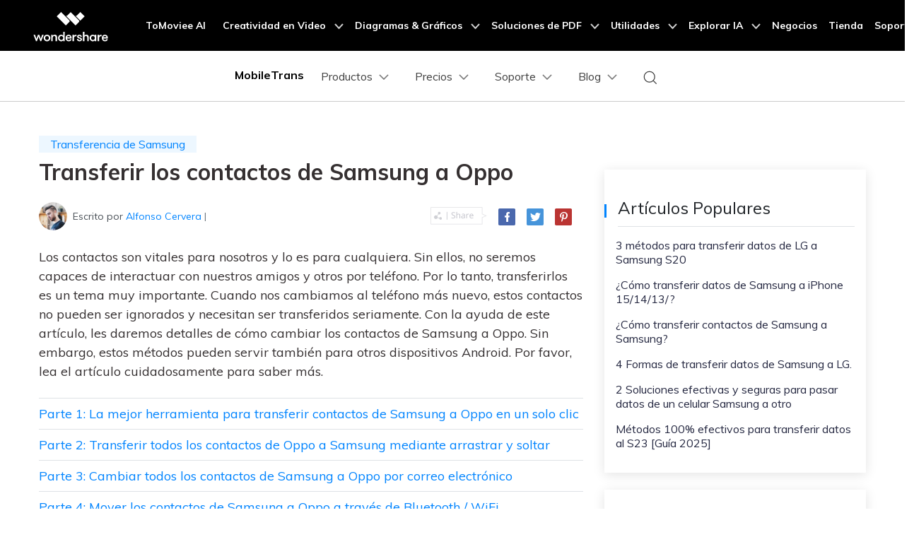

--- FILE ---
content_type: text/html
request_url: https://mobiletrans.wondershare.com/es/samsung-transfer/contacts-from-samsung-to-oppo.html
body_size: 27891
content:
<!DOCTYPE html>
<html lang="es">
<head>
    <meta charset="utf-8">
    <!-- Google Tag Manager -->
<script>(function(w,d,s,l,i){w[l]=w[l]||[];w[l].push({'gtm.start':
new Date().getTime(),event:'gtm.js'});var f=d.getElementsByTagName(s)[0],
j=d.createElement(s),dl=l!='dataLayer'?'&l='+l:'';j.async=true;j.src=
'https://www.googletagmanager.com/gtm.js?id='+i+dl;f.parentNode.insertBefore(j,f);
})(window,document,'script','dataLayer','GTM-57FR6ZG');</script>
<!-- End Google Tag Manager -->
    <meta http-equiv="X-UA-Compatible" content="IE=edge">
    <meta name="viewport" content="width=device-width,initial-scale=1.0">
    <link rel="shortcut icon" href="https://mobiletrans.wondershare.com/favicon.ico" mce_href="https://mobiletrans.wondershare.com/favicon.ico" type="image/x-icon" />
    <title>Pasar los contactos de Samsung a Oppo</title>
    <meta name="description" content="Saber cómo cambiar los contactos de Samsung a Oppo se ha vuelto más fácil ahora. Estamos ofreciendo diferentes maneras de realizar la tarea. Echa un vistazo." />
<!-- facebook -->
<meta property="og:title" content="Pasar los contactos de Samsung a Oppo">
<meta property="og:type" content="Transferir los contactos de Samsung a Oppo">
<meta property="og:image" content="">
<meta property="og:description" content="Saber cómo cambiar los contactos de Samsung a Oppo se ha vuelto más fácil ahora. Estamos ofreciendo diferentes maneras de realizar la tarea. Echa un vistazo.">
<!-- twitter -->
<meta name="twitter:title" content="Pasar los contactos de Samsung a Oppo" />
<meta name="twitter:card" content="Transferir los contactos de Samsung a Oppo" />
<meta name="twitter:description" content="Saber cómo cambiar los contactos de Samsung a Oppo se ha vuelto más fácil ahora. Estamos ofreciendo diferentes maneras de realizar la tarea. Echa un vistazo." />
<meta name="twitter:image" content="" />
<!-- linkedin -->
<meta name="linkedin:title" content="Pasar los contactos de Samsung a Oppo" />
<meta name="linkedin:card" content="Transferir los contactos de Samsung a Oppo" />
<meta name="linkedin:description" content="Saber cómo cambiar los contactos de Samsung a Oppo se ha vuelto más fácil ahora. Estamos ofreciendo diferentes maneras de realizar la tarea. Echa un vistazo." />
<meta name="linkedin:image" content="" />
    <link rel="stylesheet" href="https://neveragain.allstatics.com/2019/assets/style/bootstrap-mobiletrans.min.css">
    <link rel="stylesheet" href="https://mobiletrans.wondershare.com/assets/css/app.css">
  
    
    <link rel="canonical" href="https://mobiletrans.wondershare.com/es/samsung-transfer/contacts-from-samsung-to-oppo.html" />
    <style>
        @media (max-width: 1366px) {
            .wsc-seasonal-container,#KCYGY {
                height: 70px!important;
            }
        }
    </style>

<script type="application/ld+json">
{
  "@context": "https://schema.org",
  "@type": "NewsArticle",
  "mainEntityOfPage": {
    "@type": "WebPage",
    "@id": "https://mobiletrans.wondershare.com/es/samsung-transfer/contacts-from-samsung-to-oppo.html"
  },
  "headline": "Pasar los contactos de Samsung a Oppo",
  "description": "Saber cómo cambiar los contactos de Samsung a Oppo se ha vuelto más fácil ahora. Estamos ofreciendo diferentes maneras de realizar la tarea. Echa un vistazo.",
  "image": "https://mobiletrans.wondershare.com/images/images2019/blog/phone-to-phone-transfer.jpg",  
  "author": {
    "@type": "Organization",
    "name": "Alfonso Cervera"
  },  
  "publisher": {
    "@type": "Organization",
    "name": "Wondershare MobileTrans",
    "logo": {
      "@type": "ImageObject",
      "url": "https://mobiletrans.wondershare.com/images/images2019/icon_img/mobiletrans.png",
      "width": 280,
      "height": 60
    }
  },
  "datePublished": "2020-05-22",
  "dateModified": "2025-08-05"
}
</script>


<script type="text/javascript">
            var CHANNEL_ID = "1201";
            var SITE_ID = "112";
            var CMS_LANGUAGE = "es";
            var TEMPLATE_ID = "10000";
            var PAGE_ID = "219724";
            var TEMPLATE_MODULE = "article";
            var TEMPLATE_TYPE = "content";
</script></head>
<body data-pro="mobiletrans" data-cat="template" data-nav="basic" data-sys="auto" data-dev="auto">

    <!-- 移动商城引导块 start -->
    <style>
      .bottom-downloadbox {
        --fixed-box-height: 48px;
        --btn-color: #00a9f2;

        position: fixed;
        bottom: 0;
        left: 0;
        width: 100%;
        z-index: 1000;
      }

      .bottom-downloadbox .fixed-links-box {
        width: 100%;
        position: absolute;
        bottom: var(--fixed-box-height);
        left: 0;
        transition-property: transform;
        transition-timing-function: cubic-bezier(0.4, 0, 0.2, 1);
        transition-duration: 0.5s;
        filter: drop-shadow(0px 1px 11.8px rgba(0, 113, 224, 0.5));
      }
      .bottom-downloadbox .fixed-links-box.nav-hidden {
        transform: translateY(150%);
      }

      .bottom-downloadbox .fixed-bottom-box {
        display: flex;
        align-items: center;
        justify-content: center;
        width: 100%;
        height: var(--fixed-box-height);
        background-color: #000;
        padding: 9px 16px;
        z-index: 1000;
        position: relative;
        text-decoration: none;
      }
      .bottom-downloadbox .fixed-bottom-box .open-btn {
        display: flex;
        align-items: center;
        justify-content: center;
        height: 100%;
        background-color: var(--btn-color);
        color: #fff;
        border-radius: 999px;
        min-width: 170px;
        text-decoration: none;
        font-size: 14px;
        font-weight: 400;
        padding: 0 16px;
      }
    </style>

    <div class="d-md-none bottom-downloadbox">
      <nav class="fixed-links-box">
        <a href="https://app.adjust.com/1lczna35" class="sys-ios">
          <img src="https://mobiletrans.wondershare.com/images/es/images2025/app/bottom-tab-02.svg" alt="mobiletrans" class="w-100" />
        </a>
        <a href="https://app.adjust.com/1lvag69l" class="sys-android">
          <img src="https://mobiletrans.wondershare.com/images/es/images2025/app/bottom-tab-02.svg" alt="mobiletrans" class="w-100" />
        </a>
      </nav>
        <a href="https://app.adjust.com/1lczna35" class="fixed-bottom-box sys-ios">
        <div class="open-btn">Abrir en MobileTrans</div>
      </a>
      <a href="https://app.adjust.com/1lvag69l" class="fixed-bottom-box sys-android">
        <div class="open-btn">Abrir en MobileTrans</div>
      </a>
    </div>

    <script>
      document.addEventListener("DOMContentLoaded", function () {
        const nav = document.querySelector(".bottom-downloadbox .fixed-links-box");
        let lastScrollY = window.scrollY;

        // 防抖函数
        function debounce(fn, delay) {
          let timer = null;
          return function (...args) {
            if (timer) clearTimeout(timer);
            timer = setTimeout(() => {
              fn.apply(this, args);
            }, delay);
          };
        }

        function isScrollBottom() {
          const scrollHeight = document.documentElement.scrollHeight;
          const scrollTop = window.scrollY || document.documentElement.scrollTop;
          const clientHeight = document.documentElement.clientHeight;
          // 设置一个偏移量，距离底部50px就触发
          const offset = 50;
          return scrollHeight - scrollTop - clientHeight <= offset;
        }

        // 处理滚动的函数
        const handleScroll = debounce(() => {
          const currentScrollY = window.scrollY;

          // 如果滚动到底部，显示导航栏
          if (isScrollBottom()) {
            nav.classList.remove("nav-hidden");

            return;
          }

          // 向下滚动时隐藏，向上滚动时显示
          if (currentScrollY > lastScrollY) {
            nav.classList.add("nav-hidden");
          } else {
            nav.classList.remove("nav-hidden");
          }

          lastScrollY = currentScrollY;
        }, 50); // 50ms 的防抖延迟

        // 监听滚动事件
        window.addEventListener("scroll", handleScroll);
      });
    </script>
    <!-- 移动商城引导块 end -->
<!--<div class="d-md-none b-downloadbox" style="position: fixed;background: #fff;bottom: 0;left: 0;width: 100%;z-index: 9;">
  <div class="container py-3 pr-3 pl-0">
    <div class="d-flex align-items-center">
      <div style="width: 38px;line-height: 40px;text-align: center;" onclick="$('.b-downloadbox').hide()">
        <svg t="1650618211451" class="icon" viewBox="0 0 1024 1024" version="1.1" xmlns="http://www.w3.org/2000/svg"
          p-id="2004" width="10" height="10">
          <path
            d="M512 456.310154L94.247385 38.557538a39.542154 39.542154 0 0 0-55.689847 0 39.266462 39.266462 0 0 0 0 55.689847L456.310154 512 38.557538 929.752615a39.542154 39.542154 0 0 0 0 55.689847 39.266462 39.266462 0 0 0 55.689847 0L512 567.689846l417.752615 417.752616c15.163077 15.163077 40.290462 15.36 55.689847 0a39.266462 39.266462 0 0 0 0-55.689847L567.689846 512 985.442462 94.247385a39.542154 39.542154 0 0 0 0-55.689847 39.266462 39.266462 0 0 0-55.689847 0L512 456.310154z"
            p-id="2005" fill="#666666"></path>
        </svg>
      </div>
      <a class="d-block sys-ios ml-2" href="https://app.adjust.com/1gu3yzke_1gxlnwkr" rel="nofollow" target="_blank"
        style="text-decoration: none;color: #000000;width: calc(100% - 100px);">
        <div class="d-flex align-items-center text-left">
          <i class="d-inline-block">
            <img loading="lazy" class="img-fluid"
              src="https://neveragain.allstatics.com/2019/assets/icon/logo/mobiletrans-square.svg" alt="logo"
              style="width: 40px">
          </i>
          <div class="ml-2">
            <h6 class="mb-0 mt-1 font-size-small font-weight-bold">MobileTrans</h6>
            <p class="mb-0 font-size-small text-gray-8 mt-2" style="font-size: 12px;">Pasa datos del celular sin una PC</p>
          </div>
        </div>
      </a>
      <a href="https://app.adjust.com/1gu3yzke_1gxlnwkr" rel="nofollow" target="_blank" class="sys-ios" style="text-decoration: none; padding: 6px 12px; background: #0061FF; color: #FFFFFF; font-size: 12px;
; font-weight: bold; line-height: 1; border-radius: 40px;">ABRIR</a>
      <a class="d-block sys-android ml-2" href="https://app.adjust.com/1gu3yzke_1gxlnwkr" rel="nofollow" target="_blank"
        style="text-decoration: none;color: #000000;width: calc(100% - 100px);">
        <div class="d-flex align-items-center text-left">
          <i class="d-inline-block">
            <img loading="lazy" class="img-fluid"
              src="https://neveragain.allstatics.com/2019/assets/icon/logo/mobiletrans-square.svg" alt="logo"
              style="width: 40px">
          </i>
          <div class="ml-2">
            <h6 class="mb-0 mt-1 font-size-small font-weight-bold">MobileTrans</h6>
            <p class="mb-0 font-size-small text-gray-8 mt-2" style="font-size: 12px;">Pasa datos del celular sin una PC</p>
          </div>
        </div>
      </a>
      <a href="https://app.adjust.com/1gu3yzke_1gxlnwkr" class="sys-android" rel="nofollow" target="_blank" style="text-decoration: none; padding: 6px 12px; background: #0061FF; color: #FFFFFF; font-size: 12px; font-weight: bold; line-height: 1; border-radius: 40px;
">ABRIR</a>
    </div>
  </div>
</div>--> 
<script>
// configDataBottomFloat 参数说明
// titleLogo:图标
// titleText:图标后面文案
// jumpUrl:跳转地址
// btnColor:按钮背景颜色
// btnText:按钮文字
// btnTextColor:按钮文字颜色
// contentList:中间内容文案
// hideLinkArr:需要指定隐藏的页面路径
var configDataBottomFloat = {
titleLogo: 'https://neveragain.allstatics.com/2019/assets/icon/logo/mobiletrans-square.svg',
titleText: 'MobileTrans App',
jumpUrl: 'https://app.adjust.com/1gjhugxq_1gvu0rnm',
btnColor: 'linear-gradient(90deg, #00C7A3 0%, #06F 100%), #006DFF',
btnText: 'Abrir App',
btnTextColor: '#FFFFFF',
contentList: ['Pasa tus datos de un teléfono a otro', 'Une tus conversaciones de WhatsApp', 'No consume datos móviles'],
hideLinkArr: ['/buy/pricing-for-individuals-windows.html','/buy/pricing-for-individuals-mac.html']
}
</script>
<script src="https://www.wondershare.com/common-js/bottomFloatWindow.js"></script><!--<div data-toggle="ad" data-text="[🤩Hasta 52% OFF] ¡La espera ha terminado! Buen Fin está aquí y con él, las mejores ofertas en MobileTrans." data-link="https://mobiletrans.wondershare.com/es/sales-promotion.html?utm_source=top_ad&utm_medium=topad&utm_campaign=sales_ buenfin_2024_topad&utm_content=button_21112018_2024-11-11" data-link-text="No te Quedes Atrás &#x1F449;" data-text-color="#ffffff" data-text-link-color="#FFD351" data-underline="link" data-bg-color="linear-gradient(91.62deg, #FF281B 7.85%, #FF1B51 93.52%)" data-due="2024-12-06 15:59:59"
 sticky-on-top="1"></div>-->


<!-- Google Tag Manager (noscript) -->
<noscript><iframe src="https://www.googletagmanager.com/ns.html?id=GTM-57FR6ZG"
    height="0" width="0" style="display:none;visibility:hidden"></iframe></noscript>
  <!-- End Google Tag Manager (noscript) -->
  <!-- DO NOT MODIFY -->
  <!-- Quora Pixel Code (JS Helper) -->
  <script>
  !function(q,e,v,n,t,s){if(q.qp) return; n=q.qp=function(){n.qp?n.qp.apply(n,arguments):n.queue.push(arguments);}; n.queue=[];t=document.createElement(e);t.async=!0;t.src=v; s=document.getElementsByTagName(e)[0]; s.parentNode.insertBefore(t,s);}(window, 'script', 'https://a.quora.com/qevents.js');
  qp('init', '1403b4391f874d698893fc60a13ebf80');
  qp('track', 'ViewContent');
  </script>
  <noscript><img height="1" width="1" style="display:none" src="https://q.quora.com/_/ad/1403b4391f874d698893fc60a13ebf80/pixel?tag=ViewContent&noscript=1"/></noscript>
  <!-- End of Quora Pixel Code -->
  <style>
    @media (max-width: 992px) {
      .wsc-header.fixed-header {position: -webkit-sticky;position: sticky;top: 0;}
    }
    /*bottom fixed download*/
    .fix_bottom {opacity: 0; padding:1rem 0; width: 100%; position: fixed; z-index:7; bottom: -100%; left: 0; font-size:1.5rem; line-height: 1.5rem;-webkit-transition: all 0.3s;-moz-transition: all 0.3s;transition: all 0.3s;}
    .fix_bottom.active {opacity: 1; bottom: 0;}
    .fix_bottom span {display: inline-block; padding:10px;}
    .fix_bottom a {display: inline-block; margin: 0 5px;}
    @media (max-width: 992px) {
      .fix_bottom span {display: block; padding: 0 0 10px;}
    }
    @media (max-width: 767px) {
      .fix_bottom {padding:10px 0; font-size: 1rem;line-height: 1rem;}
      .fix_bottom a img {height:36px;}
    }
  </style>
  <!-- 头部公共样式块 -->
  <link rel="stylesheet" href="https://neveragain.allstatics.com/2019/assets/style/wsc-header-footer-2020.min.css" />
<link rel="stylesheet" href="https://www.wondershare.com/assets/header-footer-2021.css">
<style>
@media ((min-width: 1280px)){ 
    .wsc-header2020-navbar-nav-toggle.creativity.creativity-en {min-width: 640px;}
	.wsc-header2020-navbar-nav-toggle.diagram-grahics, .wsc-header2020-navbar-nav-toggle.diagram-graphics,.wsc-header2020-navbar-nav-toggle.utility {min-width: 400px;width:auto;}
      .wsc-header2020-navbar-nav-toggle.explore-ai {min-width: 445px;}
}
</style>
   <!--<div data-toggle="ad" data-text="Super Sales for iPhone 14 - Save 20% on MobileTrans" data-link="https://mobiletrans.wondershare.com/transfer-data-to-new-iphone.html" data-link-text="&nbsp;Get the Discount Now" data-image="https://mobiletrans.wondershare.com/images/images2019/hot-icon.gif"></div>-->
  <style>
    .wsc-header2020 .wsc-header2020-dropdownMenuBody-desc {white-space: normal;}
  </style>

  <!-- 新样式2025/2/14 -->
   <style>
      .wsc-header2020 .wsc-header2020-navbar-mobiletrans .wsc-header2020-navbar-linkBtn,
      .wsc-header2020 .wsc-header2020-navbar-mobiletrans .wsc-header2020-navbar-linkBtn-outline {
        border-radius: 4px;
        font-weight: 700;
      }
      .wsc-header2020 .products-menu .wsc-header2020-dropdownMenuBody-item {
        padding: 24px;
      }
      .wsc-header2020 .products-menu .wsc-header2020-dropdownMenuBody-desc {
        min-height: auto;
        line-height: 22px;
      }
      .wsc-header2020 .products-menu h6.item-title {
        font-weight: 900;
        font-size: 18px;
      }
      .wsc-header2020 .products-menu .row {
        margin: 0 -4px;
      }
      .wsc-header2020 .products-menu .item-wrapper {
        padding: 8px 4px;
      }
      .wsc-header2020 .products-menu .item-wrapper .wsc-header2020-dropdownMenuBody-box {
        padding: 8px 0px 8px 24px;
      }
      .wsc-header2020 .products-menu .wsc-header2020-dropdownMenuBody-subtitle .new-htag {
        color: #fff;
        background: linear-gradient(90.86deg, #ff0000 -2.96%, #ff003d -2.95%, #ff8a00 106.38%);
        display: inline-block;
        margin-left: 6px;
        border-radius: 8px 0;
        font-size: 12px;
        padding: 2px 10px 1px 10px;
        font-weight: 700;
        margin-top: -3px;
      }

      @media (min-width: 1280px) {
        .wsc-header2020 .products-menu .wsc-header2020-dropdownMenuBody-item {
          padding: 0 24px;
        }
        .wsc-header2020 .products-menu h6.item-title {
          text-align: center;
        }
        .wsc-header2020 .products-menu .item-wrapper {
          padding: 16px 4px;
        }
        .wsc-header2020 .products-menu .app-wrapper .item-wrapper {
          padding: 4px;
        }
        .wsc-header2020 .products-menu .online-wrapper .wsc-header2020-dropdownMenuBody-box {
          padding: 8px 0;
        }

        .activity-span {
          opacity: 0.75;
        }

        .wsc-header2020 .wsc-header2020-navbar-main .wsc-header2020-mobile-button {
          display: none;
        }
        .wsc-header2020 .wsc-header2020-navbar-main .navbar-mobile-download {
          display: none;
        }
      }

      @media (min-width: 1600px) {
        .wsc-header2020 .products-menu .wsc-header2020-dropdownMenuBody-item {
          padding: 0 64px;
        }
        .wsc-header2020 .products-menu h6.item-title {
          padding-bottom: 16px;
        }
      }
      .activity-link {
        opacity: 1 !important;
      }

      @media (max-width: 1279.98px) {
        .wsc-header2020 .wsc-header2020-navbar-main .pc-show {
          display: none;
        }
        .wsc-header2020 .wsc-header2020-navbar-main .wsc-header2020-navbar-content {
          justify-content: flex-start;
        }
        .wsc-header2020 .wsc-header2020-navbar-main .wsc-header2020-mobile-button {
          display: inline-block;
          position: absolute;
          top: 50%;
          right: 50px;
          transform: translateY(-50%);
          background-color: #0084ff;
          border-radius: 4px;
          color: #fff;
          font-weight: 700;
          font-size: 14px;
          line-height: 1.4;
          letter-spacing: -2%;
          padding: 7px 12.5px;
          font-weight: 700;
          text-decoration: none;
        }
        .wsc-header2020 .wsc-header2020-navbar-main .navbar-mobile-download {
          display: block;
          padding: 16px;
        }
        .wsc-header2020 .wsc-header2020-navbar-main .mobile-search {
          display: block;
          border-radius: 4px;
          border: 1px solid #000;
          padding: 12px 11px;
          display: flex;
          align-items: center;
          justify-content: left;
          background-color: transparent;
          margin-bottom: 10px;
          font-weight: 400;
          font-size: 16px;
          line-height: 18px;
          letter-spacing: -0.5px;
          opacity: 0.2;
          gap: 4px;
          text-decoration: none;
        }
        .wsc-header2020 .wsc-header2020-navbar-main .mobile-download {
          display: block;
          background-color: #0084ff;
          border-radius: 6px;
          color: #fff;
          font-weight: 700;
          font-size: 14px;
          line-height: 16.8px;
          letter-spacing: -2%;
          text-align: center;
          padding: 12px;
        }
      }
        .animated-text {
    font-weight: 800;
    animation: colorChange 3s infinite; /* 设置动画时长为3秒并无限循环 */
  }

  @keyframes colorChange {
    0%, 25% {
      color: #D62E36; /* 红色持续时间更长 */
    }
    50% {
      color: #FFA500; /* 渐变到橙色 */
    }
    100% {
      color: #008000; /* 最终颜色为绿色 */
    }
  }
    </style>
    <style>
    .image-zoom-anim {
        display: inline-block;
        animation: imageZoomPulse 1.5s ease-in-out infinite;
        transform-origin: center center;
      }

      @keyframes imageZoomPulse {
        0% {
          transform: scale(1);
        }
        50% {
          transform: scale(1.08);
        }
        100% {
          transform: scale(1);
        }
      }
     </style>
  <!-- 新样式2025/2/14 -->

  <header class="wsc-header2020">
    <nav class="wsc-header2020-navbar-master wsc-header202004-navbar-wondershare">
      <div class="wsc-header2020-container">
        <div class="wsc-header2020-navbar-content">
          <div class="wsc-header2020-navbar-brand">
            <a href="https://www.wondershare.es/"></a>
          </div>

          <button class="wsc-header2020-navbar-collapse-toggle" type="button" aria-expanded="false">
            <svg class="wsc-header2020-navbar-collapse-toggle-icon" width="24" height="24" viewBox="0 0 24 24" fill="none" xmlns="http://www.w3.org/2000/svg">
              <path d="M4 6H20M20 12L4 12M20 18H4" stroke="white" stroke-width="1.5"></path>
            </svg>
            <svg class="wsc-header2020-navbar-collapse-toggle-icon-close" width="24" height="24" viewBox="0 0 24 24" fill="none" xmlns="http://www.w3.org/2000/svg">
              <path d="M18 18L12 12M6 6L12 12M18 6L12 12M6 18L12 12" stroke="white" stroke-width="1.5"></path>
            </svg>
          </button>
          <div class="wsc-header2020-navbar-collapse">
            <ul class="wsc-header2020-navbar-nav active_menu">
              <!-- 一级导航头部公共块 -->
              <li class="wsc-header2020-navbar-item"><a class="wsc-header2020-navbar-link active_menu_a" href="https://www.tomoviee.ai/es/" target="_blank">ToMoviee AI</a></li>
<li class="wsc-header2020-navbar-item with-toggle"> <a class="wsc-header2020-navbar-link active_menu_a" href="javascript:"> Creatividad en Video
  <svg class="ml-2" width="13" height="9" viewBox="0 0 13 9" fill="none" xmlns="https://www.w3.org/2000/svg">
    <path d="M12 1L6.5 7L1 1" stroke="currentColor" stroke-width="2"/>
  </svg>
  </a>
  <div class="wsc-header2020-navbar-nav-toggle creativity">
    <div class="row no-gutters px-4">
      <div class="left border-control">
        <div class="mb-4 font-size-small"> Creatividad en Video</div>
        <a href="https://filmora.wondershare.es/" target="_blank" class="d-flex align-items-center mb-4"> <img src="https://neveragain.allstatics.com/2019/assets/icon/logo/filmora-square.svg" alt="wondershare filmora logo">
        <div class="pl-2"> <strong class="text-black">Filmora</strong>
          <div class="font-size-small">Editor de video intuitivo. </div>
        </div>
        </a> <a href="https://uniconverter.wondershare.es/" target="_blank" class="d-flex align-items-center mb-4"> <img src="https://neveragain.allstatics.com/2019/assets/icon/logo/uniconverter-square.svg" alt="wondershare uniconverter logo">
        <div class="pl-2"> <strong class="text-black">UniConverter</strong>
          <div class="font-size-small">Convertidor de videos a alta velocidad. </div>
        </div>
        </a> <a href="https://dc.wondershare.es/" target="_blank" class="d-flex align-items-center mb-4"> <img src="https://neveragain.allstatics.com/2019/assets/icon/logo/democreator-square.svg" alt="wondershare democreator logo">
        <div class="pl-2"> <strong class="text-black">DemoCreator</strong>
          <div class="font-size-small">Grabador de pantalla para tutoriales.</div>
        </div>
        </a> <a href="https://pixcut.wondershare.es/" target="_blank" class="d-flex align-items-center mb-4"> <img src="https://neveragain.allstatics.com/2019/assets/icon/logo/pixcut-square.svg" alt="wondershare pixcut logo">
        <div class="pl-2"> <strong class="text-black">PixCut</strong>
          <div class="font-size-small">Removedor de fondo instantáneo.</div>
        </div>
        </a> <a href="https://anireel.wondershare.com/" target="_blank" class="d-flex align-items-center mb-4"> <img src="https://neveragain.allstatics.com/2019/assets/icon/logo/anireel-square.svg" alt="wondershare anireel logo">
        <div class="pl-2"> <strong class="text-black">Anireel</strong>
          <div class="font-size-small">Creador de videos explicativos animados.</div>
        </div>
        </a> <a href="https://filmstock.wondershare.es/" target="_blank" class="d-flex align-items-center mb-4"> <img src="https://neveragain.allstatics.com/2019/assets/icon/logo/filmstock-square.svg" alt="wondershare filmstock logo">
        <div class="pl-2"> <strong class="text-black">Filmstock</strong>
          <div class="font-size-small">Efectos de video, música y más. </div>
        </div>
        </a> <a href="https://www.wondershare.es/products-solutions/all-products.html#creativity" target="_blank" class="vap-btn mt-2">Ver todos los productos</a> </div>
      <div class="right">
        <div class="mt-lg-0 my-4 font-size-small">Explora</div>
        <ul class="list-unstyled explore">
          <li> <a href="https://www.wondershare.es/products-solutions/digital-creativity/" target="_blank" class="text-black">Vista General</a> </li>
          <li> <a href="https://www.wondershare.es/products-solutions/digital-creativity/video.html" target="_blank" class="text-black">Video</a> </li>
          <li> <a href="https://www.wondershare.es/products-solutions/digital-creativity/photo.html" target="_blank" class="text-black">Foto</a> </li>
          <li> <a href="https://www.wondershare.com/creative-center.html" target="_blank" class="text-black">Centro de <br />
            Creatividad</a> </li>
        </ul>
      </div>
    </div>
  </div>
</li>
<li class="wsc-header2020-navbar-item with-toggle"> <a class="wsc-header2020-navbar-link active_menu_a" href="javascript:">Diagramas & Gráficos
  <svg class="ml-2" width="13" height="9" viewBox="0 0 13 9" fill="none" xmlns="https://www.w3.org/2000/svg">
    <path d="M12 1L6.5 7L1 1" stroke="currentColor" stroke-width="2"/>
  </svg>
  </a>
  <div class="wsc-header2020-navbar-nav-toggle diagram-grahics">
    <div class="row no-gutters px-4">
      <div class="left border-control">
        <div class="mb-4 font-size-small">Productos de Diagramas & Gráficos</div>
        <a href="https://edraw.wondershare.es/edraw-max/" target="_blank" class="d-flex align-items-center mb-4"> <img src="https://neveragain.allstatics.com/2019/assets/icon/logo/edraw-max-square.svg" width="40" height="40" alt="wondershare edrawmax logo">
        <div class="pl-2"> <strong class="text-black">EdrawMax</strong>
          <div class="font-size-small">Diagramador simple. </div>
        </div>
        </a> <a href="https://edraw.wondershare.es/edrawmind/" target="_blank" class="d-flex align-items-center mb-4"> <img src="https://neveragain.allstatics.com/2019/assets/icon/logo/edraw-mindmaster-square.svg" alt="wondershare EdrawMind logo">
        <div class="pl-2"> <strong class="text-black">EdrawMind</strong>
          <div class="font-size-small">Mapeo mental colaborativo. </div>
        </div>
        </a> <!--<a href="https://mockitt.wondershare.com/" target="_blank" class="d-flex align-items-center mb-4"> <img src="https://neveragain.allstatics.com/2019/assets/icon/logo/mockitt-square.svg" width="40" height="40" alt="wondershare mockitt logo">
        <div class="pl-2"> <strong class="text-black">Mockitt</strong>
          <div class="font-size-small">Creador rápido de prototipos. </div>
        </div>
        </a>--> <a href="https://edraw.wondershare.es/edraw-project/" target="_blank" class="d-flex align-items-center mb-4"> <img src="https://neveragain.allstatics.com/2019/assets/icon/logo/edraw-project-square.svg" width="40" height="40" alt="wondershare edrawproj logo">
        <div class="pl-2"> <strong class="text-black">EdrawProj</strong>
          <div class="font-size-small">Creador de diagramas de Gantt profesional.</div>
        </div>
        </a> <a href="https://www.wondershare.es/products-solutions/all-products.html#graphic" target="_blank" class="vap-btn mt-2">Ver todos los productos</a> </div>
      <div class="right">
        <div class="mt-lg-0 my-4 font-size-small">Explora</div>
        <ul class="list-unstyled explore">
          <li> <a href="https://www.wondershare.es/products-solutions/office-productivity/graphic.html" target="_blank" class="text-black">Vista General</a> </li>
          <li> <a href="https://www.edrawmax.com/templates/" target="_blank" class="text-black">Plantillas de Diagramas</a> </li>
        </ul>
      </div>
    </div>
  </div>
</li>
<li class="wsc-header2020-navbar-item with-toggle"> <a class="wsc-header2020-navbar-link active_menu_a" href="javascript:">Soluciones de PDF
  <svg class="ml-2" width="13" height="9" viewBox="0 0 13 9" fill="none" xmlns="https://www.w3.org/2000/svg">
    <path d="M12 1L6.5 7L1 1" stroke="currentColor" stroke-width="2"/>
  </svg>
  </a>
  <div class="wsc-header2020-navbar-nav-toggle pdf">
    <div class="row no-gutters px-4">
      <div class="left border-control">
        <div class="mb-4 font-size-small">Productos de Soluciones de PDF</div>
        <a href="https://pdf.wondershare.es/" target="_blank" class="d-flex align-items-center mb-4"> <img src="https://neveragain.allstatics.com/2019/assets/icon/logo/pdfelement-square.svg" alt="wondershare pdfelement logo">
        <div class="pl-2"> <strong class="text-black">PDFelement</strong>
          <div class="font-size-small">Creador y editor de archivos de PDF. </div>
        </div>
        </a> <a href="https://pdf.wondershare.es/document-cloud/" target="_blank" class="d-flex align-items-center mb-4"> <img src="https://neveragain.allstatics.com/2019/assets/icon/logo/document-cloud-square.svg" alt="wondershare pdfelement cloud logo">
        <div class="pl-2"> <strong class="text-black">PDFelement Cloud</strong>
          <div class="font-size-small">Administrador de documentos en la nube. </div>
        </div>
        </a> <a href="https://www.wondershare.es/products-solutions/all-products.html#document" target="_blank" class="vap-btn mt-2">Ver todos los productos</a> </div>
      <div class="right">
        <div class="mt-lg-0 my-4 font-size-small">Explora</div>
        <ul class="list-unstyled explore">
          <li> <a href="https://www.wondershare.es/products-solutions/office-productivity/document.html" target="_blank" class="text-black">Vista General</a> </li>
          <li> <a href="https://pdf.wondershare.es/combine-pdf.html" target="_blank" class="text-black">Combinar Archivos PDF</a> </li>
          <li> <a href="https://pdf.wondershare.es/convert-pdf.html" target="_blank" class="text-black">Convertidor de PDF</a> </li>
          <li> <a href="https://pdf.wondershare.es/free-pdf-templates.html" target="_blank" class="text-black">Plantillas PDF</a> </li>
        </ul>
      </div>
    </div>
  </div>
</li>
<li class="wsc-header2020-navbar-item with-toggle"> <a class="wsc-header2020-navbar-link active_menu_a" href="javascript:">Utilidades
  <svg class="ml-2" width="13" height="9" viewBox="0 0 13 9" fill="none" xmlns="https://www.w3.org/2000/svg">
    <path d="M12 1L6.5 7L1 1" stroke="currentColor" stroke-width="2"/>
  </svg>
  </a>
  <div class="wsc-header2020-navbar-nav-toggle utility">
    <div class="row no-gutters px-4">
      <div class="left border-control">
        <div class="mb-4 font-size-small">Productos de Utilidades</div>
        <a href="https://recoverit.wondershare.es/" target="_blank" class="d-flex align-items-center mb-4"> <img src="https://neveragain.allstatics.com/2019/assets/icon/logo/recoverit-square.svg" alt="wondershare recoverit logo">
        <div class="pl-2"> <strong class="text-black">Recoverit</strong>
          <div class="font-size-small">Recuperación de archivos perdidos. </div>
        </div>
        </a> <a href="https://drfone.wondershare.es/" target="_blank" class="d-flex align-items-center mb-4"> <img src="https://neveragain.allstatics.com/2019/assets/icon/logo/drfone-square.svg" alt="wondershare drfone logo">
        <div class="pl-2"> <strong class="text-black">Dr.Fone</strong>
          <div class="font-size-small">Administración de dispositivos móviles. </div>
        </div>
        </a> <a href="https://famisafe.wondershare.com/es/" target="_blank" class="d-flex align-items-center mb-4"> <img src="https://neveragain.allstatics.com/2019/assets/icon/logo/famisafe-square.svg" alt="wondershare famisafe logo">
        <div class="pl-2"> <strong class="text-black">FamiSafe</strong>
          <div class="font-size-small">Control y supervisión parental. </div>
        </div>
        </a> <a href="https://mobiletrans.wondershare.com/es/" target="_blank" class="d-flex align-items-center mb-4"> <img src="https://neveragain.allstatics.com/2019/assets/icon/logo/mobiletrans-square.svg" alt="wondershare mobiletrans logo">
        <div class="pl-2"> <strong class="text-black">MobileTrans</strong>
          <div class="font-size-small">Transferencia de datos móviles. </div>
        </div>
        </a> <a href="https://recoverit.wondershare.es/video-repair-tool.html" target="_blank" class="d-flex align-items-center mb-4"> <img src="https://neveragain.allstatics.com/2019/assets/icon/logo/repairit-square.svg" alt="wondershare repairit logo">
        <div class="pl-2"> <strong class="text-black">Repairit</strong>
          <div class="font-size-small">Restauración de videos corruptos. </div>
        </div>
        </a> <a href="https://www.wondershare.es/products-solutions/all-products.html#utility" target="_blank" class="vap-btn mt-2">Ver todos los productos</a> </div>
      <div class="right">
        <div class="mt-lg-0 my-4 font-size-small">Explora</div>
        <ul class="list-unstyled explore">
          <li> <a href="https://www.wondershare.es/products-solutions/data-management/" target="_blank" class="text-black">Vista General</a> </li>
          <li> <a href="https://recoverit.wondershare.es/data-recovery.html" target="_blank" class="text-black">Recuperación de Fotos</a> </li>
          <li> <a href="https://recoverit.wondershare.es/video-repair-tool.html" target="_blank" class="text-black">Reparación de Video</a> </li>
          <li> <a href="https://mobiletrans.wondershare.com/es/whatsapp-transfer-backup-restore.html" target="_blank" class="text-black">Transferencia de Whatsapp</a> </li>
          <li> <a href="https://drfone.wondershare.es/ios-update-problems.html" target="_blank" class="text-black">Actualización de iOS</a> </li>
          <li> <a href="https://famisafe.wondershare.com/share-live-location.html" target="_blank" class="text-black">Seguimiento de la Ubicación</a> </li>
        </ul>
      </div>
    </div>
  </div>
</li>
<!--<li class="wsc-header2020-navbar-item"> <a class="wsc-header2020-navbar-link active_menu_a" href="https://www.wondershare.es/ai.html" target="_blank">Explora IA</a> </li>-->
<li class="wsc-header2020-navbar-item with-toggle"> <a class="wsc-header2020-navbar-link active_menu_a" href="javascript:"> Explorar IA
  <svg class="ml-2" width="13" height="9" viewBox="0 0 13 9" fill="none" xmlns="https://www.w3.org/2000/svg">
    <path d="M12 1L6.5 7L1 1" stroke="currentColor" stroke-width="2" />
  </svg>
  </a>
  <div class="wsc-header2020-navbar-nav-toggle explore-ai">
    <div class="row no-gutters px-4">
      <div class="left border-control">
        <div class="mb-4 font-size-small">Soluciones de IA</div>
        <a href="https://www.wondershare.es/ai-solutions/marketing.html" target="_blank" class="d-flex align-items-center mb-4"> <strong class="text-black font-size-small">Marketing</strong> </a> <a href="https://www.wondershare.es/ai-solutions/social-media.html" target="_blank" class="d-flex align-items-center mb-4"> <strong class="text-black font-size-small">Redes Sociales</strong> </a> <a href="https://www.wondershare.es/ai-solutions/education.html" target="_blank" class="d-flex align-items-center mb-4"> <strong class="text-black font-size-small">Educación</strong> </a> <a href="https://www.wondershare.es/ai-solutions/business.html" target="_blank" class="d-flex align-items-center"> <strong class="text-black font-size-small">Negocios</strong> </a> </div>
      <div class="right">
        <div class="mt-lg-0 my-4 font-size-small">Recursos</div>
        <a href="https://www.wondershare.es/ai.html" target="_blank" class="d-flex align-items-center mb-4"> <strong class="text-black font-size-small">Herramientas de IA</strong> </a> <a href="https://www.wondershare.es/ai-newsroom.html" target="_blank" class="d-flex align-items-center mb-4"> <strong class="text-black font-size-small">Noticias de IA</strong> </a> </div>
    </div>
  </div>
</li>
<li class="wsc-header2020-navbar-item"> <a class="wsc-header2020-navbar-link active_menu_a" href="https://www.wondershare.es/business/enterprise.html" target="_blank">Negocios</a> </li>
<li class="wsc-header2020-navbar-item"> <a class="wsc-header2020-navbar-link active_menu_a" href="https://www.wondershare.es/shop/individuals.html" target="_blank">Tienda</a> </li>
<li class="wsc-header2020-navbar-item"> <a class="wsc-header2020-navbar-link active_menu_a" href="https://support.wondershare.es/" target="_blank">Soporte</a> </li>
            </ul>
          </div>
        </div>
      </div>
    </nav>
    <nav class="wsc-header2020-navbar-main wsc-header2020-navbar-mobiletrans">
      <div class="wsc-header2020-container">
        <div class="wsc-header2020-navbar-content">
          <div class="wsc-header2020-navbar-brand">
            <a href="https://download-es.wondershare.com/mobiletrans_full5799.exe" class="sys-win">
                <img
                  loading="lazy"
                  src="https://neveragain.allstatics.com/2019/assets/icon/logo/mobiletrans-square.svg"
                  alt="mobiletrans"
                  width="32"
                  height="32"
                  class="m-0" />
              </a>
              <a href="https://download-es.wondershare.com/mobiletrans_full5800.zip" class="sys-mac">
                <img
                  loading="lazy"
                  src="https://neveragain.allstatics.com/2019/assets/icon/logo/mobiletrans-square.svg"
                  alt="mobiletrans"
                  width="32"
                  height="32"
                  class="m-0" />
              </a>
              <a href="https://app.adjust.com/1l1lsjzr_1lvp44k4" class="dev-mobile">
                <img
                  loading="lazy"
                  src="https://neveragain.allstatics.com/2019/assets/icon/logo/mobiletrans-square.svg"
                  alt="mobiletrans"
                  width="32"
                  height="32"
                  class="m-0" />
              </a>
              <a href="https://mobiletrans.wondershare.com/es/" style="text-decoration: none; margin-left: -2px">
                <strong style="font-size: 16px; vertical-align: middle">MobileTrans</strong>
              </a>
          </div>
          <a class="wsc-header2020-mobile-button" href="https://app.adjust.com/1l7vpe0q_1li3mng6" target="_blank">Prueba Gratis</a>
          <button class="wsc-header2020-navbar-collapse-toggle" type="button" aria-expanded="false">
            <svg class="wsc-header2020-navbar-collapse-toggle-icon" width="24" height="24" viewBox="0 0 24 24" fill="none" xmlns="http://www.w3.org/2000/svg">
              <path d="M6 9L12 15L18 9" stroke="black" stroke-width="1.5"></path>
            </svg>
            <svg class="wsc-header2020-navbar-collapse-toggle-icon-close" width="24" height="24" viewBox="0 0 24 24" fill="none" xmlns="http://www.w3.org/2000/svg">
              <path d="M6 15L12 9L18 15" stroke="black" stroke-width="1.5" />
            </svg>
          </button>
          <div class="wsc-header2020-navbar-collapse">
            <ul class="wsc-header2020-navbar-nav">
              <li class="wsc-header2020-navbar-dropdown products-menu">
                <nav class="wsc-header2020-navbarDropdown-toggle" aria-expanded="false">
                  <span>Productos</span>
                  <div class="wsc-header2020-dropdown-icon">
                    <svg width="24" height="24" viewBox="0 0 24 24" fill="none" xmlns="http://www.w3.org/2000/svg">
                      <path d="M6 9L12 15L18 9" stroke="black" stroke-width="1.5" />
                    </svg>
                  </div>
                </nav>
                <div class="wsc-header2020-navbarDropdown-menu">
                  <div class="wsc-header2020-container">
                    <div class="wsc-header2020-dropdownMenu-content">
                      <div class="wsc-header2020-dropdownMenu-body">
                        <div class="wsc-header2020-dropdownMenuBody-content">
                          <div class="wsc-header2020-dropdownMenuBody-item desktop-wrapper" style="min-width: 60%;">
                            <h6 class="item-title">Para Escritorio</h6>
                            <div class="row">
                              <div class="col-lg-6 item-wrapper">
                                <div class=" d-flex align-items-center">
                                  <div class="flex-shrink-0">
                                    <img src="https://mobiletrans.wondershare.com/images/images2022/header/header-whatsapp-transfer.png" alt="" class="img-fluid" />
                                  </div>
                                  <div class="wsc-header2020-dropdownMenuBody-box">
                                    <h6 class="wsc-header2020-dropdownMenuBody-subtitle">
                                      <a href="https://mobiletrans.wondershare.com/es/whatsapp-transfer-backup-restore.html" class="font-weight-bold">Transferencia de WhatsApp</a>
                                    </h6>
                                    <p class="wsc-header2020-dropdownMenuBody-desc">Pasa datos de WhatsApp de Android a iPhone o viceversa. Hace y restaura copias de seguridad de WhatsApp y más apps sociales. </p>
                                  </div>
                                </div>
                              </div>
							  <div class="col-lg-6 item-wrapper">
                                <div class=" d-flex align-items-center">
                                  <div class="flex-shrink-0">
                                    <img src="https://mobiletrans.wondershare.com/images/images2022/header/header-backup-restore.png" alt="" class="img-fluid" />
                                  </div>
                                  <div class="wsc-header2020-dropdownMenuBody-box">
                                    <h6 class="wsc-header2020-dropdownMenuBody-subtitle">
                                      <a href="https://mobiletrans.wondershare.com/es/phone-backup-and-restore.html" class="font-weight-bold">Respaldo y Restauración</a>
                                    </h6>
                                    <p class="wsc-header2020-dropdownMenuBody-desc">Realiza y restaura copias de seguridad de más de 18 tipos de datos, incluyendo los datos de WhatsApp. </p>
                                  </div>
                                </div>
                              </div>
                              <div class="col-lg-6 item-wrapper">
                                <div class=" d-flex align-items-center">
                                  <div class="flex-shrink-0">
                                    <img src="https://mobiletrans.wondershare.com/images/images2022/header/header-phone-transfer.png" alt="" class="img-fluid" />
                                  </div>
                                  <div class="wsc-header2020-dropdownMenuBody-box">
                                    <h6 class="wsc-header2020-dropdownMenuBody-subtitle">
                                      <a href="https://mobiletrans.wondershare.com/es/phone-to-phone-transfer.html" class="font-weight-bold">Transferencia de Datos de un Celular a Otro</a>
                                    </h6>
                                    <p class="wsc-header2020-dropdownMenuBody-desc">Transfiere contactos, fotos, música, videos, SMS y otros tipos de archivos de un teléfono a otro y a la PC. </p>
                                  </div>
                                </div>
                              </div>
                              <!--<div class="col-lg-6 item-wrapper">
                                <div class=" d-flex align-items-center">
                                  <div class="flex-shrink-0">
                                    <img src="https://mobiletrans.wondershare.com/images/images2022/header/header-playlist-transfer.png" alt="" class="img-fluid" />
                                  </div>
                                  <div class="wsc-header2020-dropdownMenuBody-box">
                                    <h6 class="wsc-header2020-dropdownMenuBody-subtitle">
                                      <a href="https://mobiletrans.wondershare.com/es/playlist-transfer.html" class="font-weight-bold">Transferencia de Listas de Reproducción</a>
                                    <span class="new-tag">Nuevo</span>
                                    </h6>
                                    <p class="wsc-header2020-dropdownMenuBody-desc">Transfiere listas de reproducción de música de un servicio de transmisión a otro.</p>
                                  </div>
                                </div>
                              </div> -->
                            </div>
                          </div>
                          <div class="wsc-header2020-dropdownMenuBody-hr-vertical"></div>
                          <div class="wsc-header2020-dropdownMenuBody-item app-wrapper" style="min-width: 32%">
                            <h6 class="item-title">Apps</h6>
                            <div class="item-wrapper">
                              <div class="d-flex align-items-center">
                                <div class="flex-shrink-0">
                                  <img src="https://neveragain.allstatics.com/2019/assets/icon/logo/wutsapper-square.svg" alt="wutsapper" width="62" class="img-fluid" />
                                </div>
                                <div class="wsc-header2020-dropdownMenuBody-box">
                                  <h6 class="wsc-header2020-dropdownMenuBody-subtitle">
                                    <a href="https://mobiletrans.wondershare.com/es/app/wondershare-wutsapper.html" class="font-weight-bold">Mutsapper (Alias: Wutsapper)</a>
                                  </h6>
                                  <p class="wsc-header2020-dropdownMenuBody-desc">Transfiere datos de WhatsApp y WhatsApp Business sin restablecer los valores de fábrica.</p>
                                </div>
                              </div>
                            </div>
                            <div class="item-wrapper">
                              <div class="d-flex align-items-center">
                                <div class="flex-shrink-0">
                                  <img src="https://neveragain.allstatics.com/2019/assets/icon/logo/mobiletrans-square.svg" alt="mobiletrans app" width="62" class="img-fluid" />
                                </div>
                                <div class="wsc-header2020-dropdownMenuBody-box">
                                  <h6 class="wsc-header2020-dropdownMenuBody-subtitle">
                                    <a href="https://mobiletrans.wondershare.com/es/app/phone-to-phone-transfer-app.html" class="font-weight-bold">MobileTrans App</a>
                                  </h6>
                                  <p class="wsc-header2020-dropdownMenuBody-desc">Transfiere datos del teléfono, de WhatsApp y archivos entre dispositivos iOS y Android.</p>
                                </div>
                              </div>
                            </div>
                          <div class="item-wrapper">
                              <div class="d-flex align-items-center">
                                <div class="flex-shrink-0">
                                  <img src="https://mobiletrans.wondershare.com/images/images2024/walastseen-head.png" alt="walastseen" width="62" class="img-fluid" />
                                </div>
                                <div class="wsc-header2020-dropdownMenuBody-box">
                                  <h6 class="wsc-header2020-dropdownMenuBody-subtitle">
                                    <a href="https://mobiletrans.wondershare.com/es/app/whatsapp-online-tracker.html" class="font-weight-bold">Welastseen</a>
                                  </h6>
                                  <p class="wsc-header2020-dropdownMenuBody-desc">WeLastseen te tiene al tanto de todo en WhatsApp.</p>
                                </div>
                              </div>
                            </div>
                          </div>
                           <!-- online产品 -->
                          <!-- <div class="wsc-header2020-dropdownMenuBody-hr-vertical"></div>
                          <div class="wsc-header2020-dropdownMenuBody-item online-wrapper" style="min-width: 23%">
                            <h6 class="item-title">Online</h6>
                            <div class="d-flex flex-xl-column text-xl-center align-items-center">
                              <div class="flex-shrink-0">
                                <img src="https://mobiletrans.wondershare.com/images/images2022/header/header-heic-converter.png" alt="" class="img-fluid" />
                              </div>
                              <div class="wsc-header2020-dropdownMenuBody-box">
                                <h6 class="wsc-header2020-dropdownMenuBody-subtitle">
                                  <a href="https://mobiletrans.wondershare.com/heic-converter-online.html" class="font-weight-bold">HEIC Converter</a>
                                </h6>
                                <p class="wsc-header2020-dropdownMenuBody-desc">Convert HEIC files to JPG online for free.</p>
                              </div>
                            </div>
                          </div> -->
                          <!-- <div class="wsc-header2020-dropdownMenuBody-hr-vertical">
                              </div>
                              <div class="wsc-header2020-dropdownMenuBody-item">
                                <div class="wsc-header2020-dropdownMenuBody-box">
                                  <h6 class="wsc-header2020-dropdownMenuBody-subtitle">
                                    <a href="https://mobiletrans.wondershare.com/es/phone-backup-and-restore.html">
                                      MobileTrans - Restore
                                    </a>
                                  </h6>
                                  <p class="wsc-header2020-dropdownMenuBody-desc">
                                    Restore backup files to a phone, including iTunes and MobileTrans backup.
                                  </p>
                                </div>
                              </div> -->
                        <!-- online产品 -->
                        </div>
                      </div>
                    </div>
                  </div>
                </div>
              </li>

               <!--<li class="wsc-header2020-navbar-item"> <a class="wsc-header2020-navbar-link" target="_blank" rel="noopener" href="https://mobiletrans.wondershare.com/es/sales-promotion.html?utm_source=topbanner&utm_medium=topbanner&utm_campaign=hotsale-2025&utm_content=link_21112018_2025-05-21"><b><span class="animated-text">52% OFF</span></b><img class="ml-1 mt-n1" src="https://mobiletrans.wondershare.com/images/es/images2025/hot-day/hot-nav-02.gif" style="height: 50px;" alt="hot sale" /></a></li>-->

              <li class="wsc-header2020-navbar-dropdown">
                <nav class="wsc-header2020-navbarDropdown-toggle" aria-expanded="false">
                  <span>Precios</span>
                  <div class="wsc-header2020-dropdown-icon">
                    <svg width="24" height="24" viewBox="0 0 24 24" fill="none" xmlns="http://www.w3.org/2000/svg">
                      <path d="M6 9L12 15L18 9" stroke="black" stroke-width="1.5"></path>
                    </svg>
                  </div>
                </nav>
                <div class="wsc-header2020-navbarDropdown-menu">
                  <div class="wsc-header2020-container">
                    <div class="wsc-header2020-dropdownMenu-content">
                      <div class="wsc-header2020-dropdownMenu-body">
                        <div class="wsc-header2020-dropdownMenuBody-content">
                          <div class="wsc-header2020-dropdownMenuBody-item">
                            <div class="wsc-header2020-dropdownMenuBody-box">
                              <nav class="wsc-header2020-dropdownMenuBody-title wsc-header2020-mobile-show" aria-expanded="true"></nav>
                              <ul class="wsc-header2020-dropdownMenuBody-list">
                                <li>
                                  <i class="wsc-header2020-dropdownMenuBodyList-icon">
                                    <img src="https://neveragain.allstatics.com/2019/assets/icon/brand/windows.svg" alt="" />
                                  </i>
                                  <a href="https://mobiletrans.wondershare.com/es/buy/pricing-for-individuals-windows.html">Precios para Windows</a>
                                </li>
                              </ul>
                            </div>
                          </div>
                          <div class="wsc-header2020-dropdownMenuBody-hr-vertical"></div>
                          <div class="wsc-header2020-dropdownMenuBody-item">
                            <div class="wsc-header2020-dropdownMenuBody-box">
                              <nav class="wsc-header2020-dropdownMenuBody-title wsc-header2020-mobile-show" aria-expanded="true"></nav>
                              <ul class="wsc-header2020-dropdownMenuBody-list">
                                <li>
                                  <i class="wsc-header2020-dropdownMenuBodyList-icon">
                                    <img src="https://neveragain.allstatics.com/2019/assets/icon/brand/macos.svg" alt="" />
                                  </i>
                                  <a href="https://mobiletrans.wondershare.com/es/buy/pricing-for-individuals-mac.html">Precios para Mac</a>
                                </li>
                              </ul>
                            </div>
                          </div>
                          <div class="wsc-header2020-dropdownMenuBody-hr-vertical"></div>
                          <div class="wsc-header2020-dropdownMenuBody-item">
                            <div class="wsc-header2020-dropdownMenuBody-box">
                              <nav class="wsc-header2020-dropdownMenuBody-title wsc-header2020-mobile-show" aria-expanded="true"></nav>
                              <ul class="wsc-header2020-dropdownMenuBody-list">
                                <li>
                                  <i class="wsc-header2020-dropdownMenuBodyList-icon">
                                    <img src="https://neveragain.allstatics.com/2019/assets/icon/extra/briefcase.svg" alt="" />
                                  </i>
                                  <a href="https://mobiletrans.wondershare.com/es/buy/pricing-for-business.html">Precios para Empresas</a>
                                </li>
                              </ul>
                            </div>
                          </div>
                          <div class="wsc-header2020-dropdownMenuBody-hr-vertical"></div>
                          <div class="wsc-header2020-dropdownMenuBody-item">
                            <div class="wsc-header2020-dropdownMenuBody-box">
                              <nav class="wsc-header2020-dropdownMenuBody-title wsc-header2020-mobile-show" aria-expanded="true"></nav>
                              <ul class="wsc-header2020-dropdownMenuBody-list">
                                <li>
                                  <i class="wsc-header2020-dropdownMenuBodyList-icon">
                                    <img src="https://mobiletrans.wondershare.com/images/images2019/icon_img/students.svg" alt="students" />
                                  </i>
                                  <a href="https://mobiletrans.wondershare.com/es/store/education.html">Descuentos Educativos</a>
                                </li>
                              </ul>
                            </div>
                          </div>
                        </div>
                      </div>
                    </div>
                  </div>
                </div>
              </li>

				
			  <li class="wsc-header2020-navbar-dropdown">
                <nav class="wsc-header2020-navbarDropdown-toggle" aria-expanded="false">
                  <span>
                    Soporte
                  </span>
                  <div class="wsc-header2020-dropdown-icon">
                    <svg width="24" height="24" viewBox="0 0 24 24" fill="none" xmlns="http://www.w3.org/2000/svg">
                      <path d="M6 9L12 15L18 9" stroke="black" stroke-width="1.5">
                      </path>
                    </svg>
                  </div>
                </nav>
              <div class="wsc-header2020-navbarDropdown-menu">
                  <div class="wsc-header2020-container">
                    <div class="wsc-header2020-dropdownMenu-content">
                      <div class="wsc-header2020-dropdownMenu-body">
                        <div class="wsc-header2020-dropdownMenuBody-content">
                          <div class="wsc-header2020-dropdownMenuBody-item">
                            <div class="wsc-header2020-dropdownMenuBody-box">
                              <nav class="wsc-header2020-dropdownMenuBody-title wsc-header2020-mobile-show"
                              aria-expanded="true">
                              </nav>
                              <ul class="wsc-header2020-dropdownMenuBody-list">
                                <li>
                                  <i class="wsc-header2020-dropdownMenuBodyList-icon">
                                  </i>
                                  <a href="https://mobiletrans.wondershare.com/es/guide/">
                                    Guía de Usuario
                                  </a>
                                </li>
                              </ul>
                            </div>
                          </div>
                          <div class="wsc-header2020-dropdownMenuBody-hr-vertical">
                          </div>
                          <div class="wsc-header2020-dropdownMenuBody-item">
                            <div class="wsc-header2020-dropdownMenuBody-box">
                              <nav class="wsc-header2020-dropdownMenuBody-title wsc-header2020-mobile-show"
                              aria-expanded="true">
                              </nav>
                              <ul class="wsc-header2020-dropdownMenuBody-list">
                                <li>
                                  <i class="wsc-header2020-dropdownMenuBodyList-icon">
                                  </i>
                                  <a href="https://mobiletrans.wondershare.com/es/faq/">
                                    Preguntas Frecuentes
                                  </a>
                                </li>
                              </ul>
                            </div>
                          </div>
                           <div class="wsc-header2020-dropdownMenuBody-hr-vertical">
                          </div>
                          <div class="wsc-header2020-dropdownMenuBody-item">
                            <div class="wsc-header2020-dropdownMenuBody-box">
                              <nav class="wsc-header2020-dropdownMenuBody-title wsc-header2020-mobile-show"
                              aria-expanded="true">
                              </nav>
                              <ul class="wsc-header2020-dropdownMenuBody-list">
                                <li>
                                  <i class="wsc-header2020-dropdownMenuBodyList-icon">
                                  </i>
                                  <a href="https://mobiletrans.wondershare.com/es/help-center/">
                                    Más Soporte
                                  </a>
                                </li>
                              </ul>
                            </div>
                          </div>
							<div class="wsc-header2020-dropdownMenuBody-hr-vertical">
                          </div>
                          <div class="wsc-header2020-dropdownMenuBody-item">
                            <div class="wsc-header2020-dropdownMenuBody-box">
                              <nav class="wsc-header2020-dropdownMenuBody-title wsc-header2020-mobile-show"
                              aria-expanded="true">
                              </nav>
                              <ul class="wsc-header2020-dropdownMenuBody-list">
                                <li>
                                  <i class="wsc-header2020-dropdownMenuBodyList-icon">
                                  </i>
                                  <a href="https://mobiletrans.wondershare.com/es/about.html">
                                    Sobre Nosotros
                                  </a>
                                </li>
                              </ul>
                            </div>
                          </div>
                        </div>
                      </div>
                    </div>
                  </div>
                </div>
              </li>	

              <li class="wsc-header2020-navbar-dropdown">
                <nav class="wsc-header2020-navbarDropdown-toggle" aria-expanded="false">
                  <span>Blog</span>
                  <div class="wsc-header2020-dropdown-icon">
                    <svg width="24" height="24" viewBox="0 0 24 24" fill="none" xmlns="http://www.w3.org/2000/svg">
                      <path d="M6 9L12 15L18 9" stroke="black" stroke-width="1.5"></path>
                    </svg>
                  </div>
                </nav>
                <div class="wsc-header2020-navbarDropdown-menu">
                  <div class="wsc-header2020-container">
                    <div class="wsc-header2020-dropdownMenu-content">
                      <div class="wsc-header2020-dropdownMenu-body">
                        <div class="wsc-header2020-dropdownMenuBody-content">
                          <div class="wsc-header2020-dropdownMenuBody-item">
                            <div class="wsc-header2020-dropdownMenuBody-box">
                              <nav class="wsc-header2020-dropdownMenuBody-title" aria-expanded="false">
                                <h5>Tendencias</h5>
                                <div class="wsc-header2020-dropdownMenuBodyTitle-icon">
                                  <svg width="24" height="24" viewBox="0 0 24 24" fill="none" xmlns="http://www.w3.org/2000/svg">
                                    <path d="M6 9L12 15L18 9" stroke="black" stroke-width="1.5"></path>
                                  </svg>
                                </div>
                              </nav>
                              <ul class="wsc-header2020-dropdownMenuBody-list">
                                <li>
                                  <i class="wsc-header2020-dropdownMenuBodyList-icon">
                                    <img src="https://mobiletrans.wondershare.com/images/images2019/feature/whatsapp-header.png" alt="whatsapp header" />
                                  </i>
                                  <span>Consejos de transferencia de WhatsApp</span>
                                  <p class="wsc-header2020-dropdownMenuBodyList-desc">
                                    <a href="https://mobiletrans.wondershare.com/es/whatsapp-transfer/">Los mejores trucos de WhatsApp para ser un maestro de la mensajería.</a>
                                  </p>
                                </li>
                                <li>
                                  <i class="wsc-header2020-dropdownMenuBodyList-icon">
                                    <img src="https://mobiletrans.wondershare.com/images/images2019/feature/ios-header.png" alt="ios header" />
                                  </i>
                                  <span>Consejos de transferencia de iPhone</span>
                                  <p class="wsc-header2020-dropdownMenuBodyList-desc">
                                    <a href="https://mobiletrans.wondershare.com/es/iphone-transfer/">Una lista de consejos geniales que debes conocer al cambiar a un nuevo iPhone.</a>
                                  </p>
                                </li>

                                <li>
                                  <i class="wsc-header2020-dropdownMenuBodyList-icon">
                                    <img src="https://mobiletrans.wondershare.com/images/images2019/feature/android-header.png" alt="android header" />
                                  </i>
                                  <span>Consejos de transferencia de Android</span>
                                  <p class="wsc-header2020-dropdownMenuBodyList-desc">
                                    <a href="https://mobiletrans.wondershare.com/es/android-transfer/">Hemos reunido los mejores trucos para aprovechar al máximo tu nuevo Android.</a>
                                  </p>
                                </li>
                                <li>
                                  <i class="wsc-header2020-dropdownMenuBodyList-icon">
                                    <img src="https://mobiletrans.wondershare.com/images/images2019/icloud24.png" alt="icloud" />
                                  </i>
                                  <span>Consejos de transferencia de iCloud</span>
                                  <p class="wsc-header2020-dropdownMenuBodyList-desc">
                                    <a href="https://mobiletrans.wondershare.com/es/icloud-transfer/">¿Qué tan increíble sería usar iCloud para transferir datos de tu teléfono?</a>
                                  </p>
                                </li>
                              </ul>
                            </div>
                          </div>
                          <!--<div class="wsc-header2020-dropdownMenuBody-hr-vertical">
                            </div>-->
                          <div class="wsc-header2020-dropdownMenuBody-item">
                            <div class="wsc-header2020-dropdownMenuBody-box">
                              <nav class="wsc-header2020-dropdownMenuBody-title" aria-expanded="false">
                                <h5 class="wsc-header2020-mobile-show">Tendencias</h5>
                                <div class="wsc-header2020-dropdownMenuBodyTitle-icon">
                                  <svg width="24" height="24" viewBox="0 0 24 24" fill="none" xmlns="http://www.w3.org/2000/svg">
                                    <path d="M6 9L12 15L18 9" stroke="black" stroke-width="1.5"></path>
                                  </svg>
                                </div>
                              </nav>
                              <ul class="wsc-header2020-dropdownMenuBody-list">
                                <li>
                                  <i class="wsc-header2020-dropdownMenuBodyList-icon">
                                    <img src="https://mobiletrans.wondershare.com/images/en/MDM/MDM-header-02.png" alt="mdm header" />
                                  </i>
                                  <span>Consejos de transferencia de Apps </span>
                                  <p class="wsc-header2020-dropdownMenuBodyList-desc">
                                    <a href="https://mobiletrans.wondershare.com/es/apps-manage/">Consejos y trucos para aprovechar al máximo LINE, Kik, Viber y WeChat.</a>
                                  </p>
                                </li>
                                <li>
                                  <i class="wsc-header2020-dropdownMenuBodyList-icon">
                                    <img src="https://mobiletrans.wondershare.com/images/images2019/feature/ipad-header.png" alt="ipad header" />
                                  </i>
                                  <span>Consejos de transferencia de iPad/iPod</span>
                                  <p class="wsc-header2020-dropdownMenuBodyList-desc">
                                    <a href="https://mobiletrans.wondershare.com/es/ipad-or-ipod-transfer/">Descubre algo nuevo que nos hace amar aún más el iPad/iPod.</a>
                                  </p>
                                </li>
                                <li>
                                  <i class="wsc-header2020-dropdownMenuBodyList-icon">
                                    <img src="https://mobiletrans.wondershare.com/images/images2019/feature/samsung-transfer.png" alt="samsung transfer" />
                                  </i>
                                  <span>Consejos de transferencia de Samsung</span>
                                  <p class="wsc-header2020-dropdownMenuBodyList-desc">
                                    <a href="https://mobiletrans.wondershare.com/es/samsung-transfer/">Explora tu dispositivo Samsung y no te pierdas nada útil.</a>
                                  </p>
                                </li>
                                <li>
                                  <i class="wsc-header2020-dropdownMenuBodyList-icon">
                                    <img src="https://mobiletrans.wondershare.com/images/images2019/feature/itunes-header.png" alt="itunes header" />
                                  </i>
                                  <span>Consejos de transferencia de iTunes</span>
                                  <p class="wsc-header2020-dropdownMenuBodyList-desc">
                                    <a href="https://mobiletrans.wondershare.com/es/itunes-restore/">Convierte iTunes en un potente gestor de medios con algunos consejos sencillos.</a>
                                  </p>
                                </li>
                              </ul>
                            </div>
                          </div>
                          <div class="wsc-header2020-dropdownMenuBody-hr-vertical"></div>
                          <div class="wsc-header2020-dropdownMenuBody-item">
                            <div class="wsc-header2020-dropdownMenuBody-box">
                              <nav class="wsc-header2020-dropdownMenuBody-title" aria-expanded="false">
                                <h5>Concursos y eventos</h5>
                                <div class="wsc-header2020-dropdownMenuBodyTitle-icon">
                                  <svg width="24" height="24" viewBox="0 0 24 24" fill="none" xmlns="http://www.w3.org/2000/svg">
                                    <path d="M6 9L12 15L18 9" stroke="black" stroke-width="1.5"></path>
                                  </svg>
                                </div>
                              </nav>
                              <ul class="wsc-header2020-dropdownMenuBody-list">
                                <!--<li>
                                  <div class="wsc-header2020-dropdownMenuBodyList-box">
                                    <div class="wsc-header2020-dropdownMenuBodyList-pic">
                                      <img src="https://mobiletrans.wondershare.com/images/images2022/64-64.png" alt="iphone 14 pic" />
                                    </div>
                                    <div class="wsc-header2020-dropdownMenuBodyList-text">
                                      <span>#TransferdatatoiPhone14</span>
                                      <p class="wsc-header2020-dropdownMenuBodyList-desc">
                                        <a href="https://mobiletrans.wondershare.com/es/transfer-data-to-new-iphone.html">¡Disfruta de hasta un 20 % de descuento para transferir datos al nuevo iPhone 14!</a>
                                      </p>
                                    </div>
                                  </div>
                                </li>-->
                                 <li>
                                  <div class="wsc-header2020-dropdownMenuBodyList-box">
                                    <div class="wsc-header2020-dropdownMenuBodyList-pic">
                                      <img src="https://mobiletrans.wondershare.com/images/activity/iphone-15.png" alt="giveaway header" />
                                    </div>
                                    <div class="wsc-header2020-dropdownMenuBodyList-text">
                                      <span>#iphonetierlist2023</span>
                                      <p class="wsc-header2020-dropdownMenuBodyList-desc">
                                        <a href="https://mobiletrans.wondershare.com/es/event/iphone-tier-list.html">¡Cambia a iPhone 15 sin problemas con MobileTrans y ahorra hasta un 50%!</a>
                                      </p>
                                    </div>
                                  </div>
                                </li>
                                  <li>
                                  <div class="wsc-header2020-dropdownMenuBodyList-box">
                                    <div class="wsc-header2020-dropdownMenuBodyList-pic">
                                      <img src="https://mobiletrans.wondershare.com/es/article-banner/iphone-15-news.jpg" alt="pic" />
                                    </div>
                                    <div class="wsc-header2020-dropdownMenuBodyList-text">
                                      <span>#iphone15news</span>
                                      <p class="wsc-header2020-dropdownMenuBodyList-desc">
                                        <a href="https://mobiletrans.wondershare.com/es/phone-transfer/ai-iphone-15.html">¡Descubre las últimas noticias del esperado iPhone 15 en el blog!</a>
                                      </p>
                                    </div>
                                  </div>
                                </li>
                                <li>
                                  <div class="wsc-header2020-dropdownMenuBodyList-box">
                                    <div class="wsc-header2020-dropdownMenuBodyList-pic">
                                      <img src="https://mobiletrans.wondershare.com/images/images2021/mt/64-64.png" alt="pic" />
                                    </div>
                                    <div class="wsc-header2020-dropdownMenuBodyList-text">
                                      <span>#transfertoSamsungS23</span>
                                      <p class="wsc-header2020-dropdownMenuBodyList-desc">
                                        <a href="https://mobiletrans.wondershare.com/es/samsung-transfer/transfer-data-from-iphone-to-samsung-s23.html">¡Una guía completa para ayudarte a transferir datos a teléfonos Samsung!</a>
                                      </p>
                                    </div>
                                  </div>
                                </li>
								
                                <li>
                                  <div class="wsc-header2020-dropdownMenuBodyList-box">
                                    <div class="wsc-header2020-dropdownMenuBodyList-pic">
                                      <img src="https://mobiletrans.wondershare.com/images/images2020/5g/5g.jpg" alt="5g" />
                                    </div>
                                    <div class="wsc-header2020-dropdownMenuBodyList-text">
                                      <span>#MobileTransto5G</span>
                                      <p class="wsc-header2020-dropdownMenuBodyList-desc">
                                        <a href="https://mobiletrans.wondershare.com/es/mobiletrans-para-5g.html">¡Aprende sobre la tecnología 5G y obtén MobileTrans para transferir datos!</a>
                                      </p>
                                    </div>
                                  </div>
                                </li>


                              </ul>
                            </div>
                          </div>
                        </div>
                      </div>
                    </div>
                    <div class="wsc-header2020-dropdown-learnMore">
                      <a href="https://mobiletrans.wondershare.com/es/resources/">
                        <button>ENCUENTRA MÁS SOLUCIONES</button>
                      </a>
                    </div>
                  </div>
                </div>
              </li>

			
			  <!--<li class="wsc-header2020-navbar-dropdown">
                  <a href="https://mobiletrans.wondershare.com/es/sales-promotion.html" target="_blank">
                    <img src="https://mobiletrans.wondershare.com/images/es/images2025/buen-fin/nav-bar.png" width="125" class="img-fluid ml-1 mt-n1 image-zoom-anim" alt="52% off">
                  </a>
                </li> -->
			
              <li class="wsc-header2020-navbar-item pc-show">
                  <a class="wsc-header2020-navbar-linkBtn sys-win" href="https://download-es.wondershare.com/mobiletrans_full5799.exe">Pruébalo</a>
                  <a class="wsc-header2020-navbar-linkBtn sys-mac" href="https://download-es.wondershare.com/mobiletrans_full5800.zip">Pruébalo</a>
                </li>
                <li class="wsc-header2020-navbar-item pc-show">
                  <a class="wsc-header2020-navbar-linkBtn-outline sys-win" href="https://mobiletrans.wondershare.com/es/buy/pricing-for-individuals-windows.html"
                    >Comprar</a
                  >
                  <a class="wsc-header2020-navbar-linkBtn-outline sys-mac" href="https://mobiletrans.wondershare.com/es/buy/pricing-for-individuals-mac.html"
                    >Comprar</a
                  >
                </li>
                <li class="wsc-header2020-navbar-item pc-show">
                  <a class="wsc-header2020-navbar-link" href="https://mobiletrans.wondershare.com/es/search.html">
                    <svg
                      xmlns="http://www.w3.org/2000/svg"
                      viewBox="0 0 32 32"
                      width="20"
                      height="20"
                      fill="none"
                      stroke="currentcolor"
                      stroke-linecap="butt"
                      stroke-linejoin="bevel"
                      stroke-width="2">
                      <circle cx="14" cy="14" r="12"></circle>
                      <path d="M23 23 L30 30"></path>
                    </svg>
                  </a>
                </li>
                <li class="wsc-header2020-navbar-item navbar-mobile-download">
                  <a class="mobile-search" href="https://mobiletrans.wondershare.com/es/search.html">
                    <svg
                      xmlns="http://www.w3.org/2000/svg"
                      viewBox="0 0 32 32"
                      width="20"
                      height="20"
                      fill="none"
                      stroke="currentcolor"
                      stroke-linecap="butt"
                      stroke-linejoin="bevel"
                      stroke-width="2">
                      <circle cx="14" cy="14" r="12"></circle>
                      <path d="M23 23 L30 30"></path>
                    </svg>
                    Buscar
                  </a>
                  <a class="mobile-download" href="https://app.adjust.com/1l7vpe0q_1li3mng6" target="_blank"> Descargar </a>
                </li>
              <!-- iphone 13 -->
              <!--<li class="wsc-header2020-navbar-item dev-desktop" style="display: none">
                <a href="https://mobiletrans.wondershare.com/transfer-data-to-new-iphone.html" target="_blank">
                  <img src="https://mobiletrans.wondershare.com/images/images2021/mt/iphone13-icon.png" alt="iphone 13 contest" style="max-height: 54px" />
                </a>
              </li>-->
              <!-- iphone 13 -->
            </ul>
          </div>
        </div>
      </div>
    </nav>
  </header><!-- pc端关闭挽留弹窗 -->
    <style>
      /* 弹窗动画效果 */
      .modal-leave {
        animation: bounceIn 0.75s;
        transition: none;
      }

      .modal-leave .modal-content {
        position: relative;
        background-color: transparent;
        box-shadow: none;
      }

      /* 弹窗尺寸 */
      @media (min-width: 992px) {
        #modalLeave .modal-dialog {
          max-width: 455px;
        }
      }

      @keyframes bounceIn {
        0%,
        20%,
        40%,
        60%,
        80%,
        to {
          animation-timing-function: cubic-bezier(0.215, 0.61, 0.355, 1);
        }
        0% {
          opacity: 0;
          transform: scale3d(0.3, 0.3, 0.3);
        }
        20% {
          transform: scale3d(1.1, 1.1, 1.1);
        }
        40% {
          transform: scale3d(0.9, 0.9, 0.9);
        }
        60% {
          opacity: 1;
          transform: scale3d(1.03, 1.03, 1.03);
        }
        80% {
          transform: scale3d(0.97, 0.97, 0.97);
        }
        to {
          opacity: 1;
          transform: scaleX(1);
        }
      }

      /* 右上角图标基础样式 */
      .modal-right-icon {
        position: absolute;
        display: none;
        cursor: pointer;
      }

      #modalLeave .modal-right-icon {
        right: 0px;
        top: 0px;
      }

      /* 图标颜色样式 */
      #modalLeave .modal-right-icon svg g {
        opacity: 0.5;
        stroke: white;
      }

      .modal-download-btn {
        width: 100%;
        height: 64px;
        position: absolute;
        bottom: 0;
        left: 0;
        text-decoration: none;
      }
    </style>

    <!-- 第一个弹窗 -->
    <aside class="modal fade modal-leave" id="modalLeave" data-backdrop="static" tabindex="-1" role="dialog">
      <div class="modal-dialog modal-dialog-centered" role="document">
        <div class="modal-content border-0 text-center">
          <div class="modal-body p-0 position-relative">
            <div class="modal-main position-relative">
              <div>
                <img
                    src="https://mobiletrans.wondershare.com/images/es/images2025/pop-up/mt-download-modal-pc-1.png"
                    class="img-fluid"
                    alt="modalLeaveDownload pic" />
              </div>
            </div>
            <!-- 关闭按钮 -->
            <div class="with-hand modal-close-icon modal-right-icon" data-dismiss="modal" aria-label="Close">
              <svg width="24" height="24" viewBox="0 0 24 24" fill="none" xmlns="http://www.w3.org/2000/svg">
                <g>
                  <path d="M8 8L16 16" stroke-linecap="round"></path>
                  <path d="M16 8L8 16" stroke-linecap="round"></path>
                  <circle cx="12" cy="12" r="9.5"></circle>
                </g>
              </svg>
            </div>
            <a href="https://download-es.wondershare.com/mobiletrans_full5799.exe" class="modal-download-btn sys-win"></a>
            <a href="https://download-es.wondershare.com/mobiletrans_full5800.zip" class="modal-download-btn sys-mac"></a>
          </div>
        </div>
      </div>
    </aside>

    <script>
      if (window.innerWidth > 1280) {
        // 核心状态变量
        const STATE = {
          modalShow: false, // 控制弹窗显示状态
          showDelay: 0, // 显示延迟时间
          modalShowDelay: 15 // 第一个弹窗显示延迟时间(秒)
        };

        document.querySelectorAll('a').forEach(function(link) {
          link.addEventListener('click', function() {
            var href = this.getAttribute('href');
            if (href && (href.includes('.exe') || href.includes('.dmg'))) {
              setCookie('modalCloseDownloadCookie', 1, window.location.hostname, 1)
            }
          });
        });

        // 设置cookie
        function setCookie(name, value = 1, domain, days = 1) {
          var exp = new Date()
          exp.setTime( exp.getTime() + days*24*60*60*1000 )
          document.cookie = name + '=' + value + ';expires=' + exp.toGMTString() + ';domain=' + domain
        }
        // 解析cookie
        function getCookie(name) {
          var v = document.cookie.match('(^|;) ?' + name + '=([^;]*)(;|$)')
          return v ? decodeURIComponent(v[2]) : null
        }

        // 弹窗控制器
        const ModalController = {
          show(modalId) {
            STATE.modalShow = true;
            $(`#${modalId}`).modal("show");
            this.reportPopup();
          },
          hide(modalId) {
            $(`#${modalId}`).modal("hide");
          },
          hideAll() {
            $(".modal").modal("hide");
          },
          reportPopup() {
            const popupTitle = $("#popupTitle").text();
            window.dataLayer.push({
              event: "pop_up_shown",
              title: popupTitle,
            });
          },
          initIconDisplay() {
            // 只显示关闭按钮
            document.querySelectorAll(".modal-close-icon").forEach((icon) => (icon.style.display = "block"));
          },
        };

        // 事件监听器设置
        function setupEventListeners() {
          // 下载按钮点击
          document.querySelectorAll(".modal-download-btn").forEach((btn) => {
            btn.addEventListener("click", () => ModalController.hideAll());
          });

          // 页面加载时的弹窗逻辑
          window.addEventListener("load", () => {
            let showCounter = setInterval(() => {
              STATE.showDelay++;
              if (!STATE.modalShow && STATE.showDelay >= STATE.modalShowDelay) {
                clearInterval(showCounter);
                // 检查是否已下载,如果已下载则不显示弹窗
                const hasDownloaded = getCookie('modalCloseDownloadCookie');
                if (!hasDownloaded) {
                  ModalController.show("modalLeave");
                }
              }
            }, 1000);
          });

          // 鼠标离开页面时的弹窗逻辑
          document.body.addEventListener("mouseleave", () => {
            if (!STATE.modalShow && STATE.showDelay < STATE.modalShowDelay) {
              // 检查是否已下载,如果已下载则不显示弹窗
              const hasDownloaded = getCookie('modalCloseDownloadCookie');
              if (!hasDownloaded) {
                ModalController.show("modalLeave");
              }
            }
          });
        }

        // 初始化
        function init() {
          ModalController.initIconDisplay();
          setupEventListeners();
        }

        // 启动应用
        init();
      }
    </script>
    <!-- pc端关闭挽留弹窗 -->
<style>
    .blog-list-title{margin-top:20px;}


</style>
<main class="wsc-main px-0" id="wsc-main">
    
    <div class="">
        <div class="container container-xl">
            <div class="row">
                <div class="col-lg-8">
                    <div class="pt-5">
                        <div class="d-flex flex-wrap">
                            <a href="https://mobiletrans.wondershare.com/es/samsung-transfer/" class="bg-secondary-11 px-3 text-secondary">Transferencia de Samsung</a>
                        </div>
                        <h1 class="h2 pt-2">Transferir los contactos de Samsung a Oppo </h1>
                        <div class="d-md-flex align-items-center justify-content-between pt-3">
                          <div class="d-flex align-items-center">
                            <div class="pr-2"><img src="https://mobiletrans.wondershare.com/images/es/Author/Alfonso-Cervera.png" style="width: 40px;height: 40px; border-radius: 50%;" alt="Alfonso Cervera"></div>
                            <p class="mb-0 text-gray-7 font-size-small">Escrito por <a href="https://mobiletrans.wondershare.com/es/editorial-team/alfonso-cervera/" class="text-secondary">Alfonso Cervera</a>  <span class="text-gray-6">| </span></p>
                          </div>
                          <div class="d-flex justify-content-between pt-3 pt-md-0">
                              <div class="d-flex align-items-center">
                                  <img src="https://mobiletrans.wondershare.com/images/images2019/blog/sahre-tips.png" alt="share"/>
                                  <div class="share-box d-flex align-items-center share">
  
  
  
                                      <a href="javascript:window.open('https://www.facebook.com/sharer.php?u='+encodeURIComponent(document.location.href)+'&t='+encodeURIComponent(document.title),'_blank','toolbar=yes, location=yes, directories=no, status=no, menubar=yes, scrollbars=yes, resizable=no, copyhistory=yes, width=600, height=600,top=100,left=350');void(0)"><img src="https://mobiletrans.wondershare.com/images/images2019/blog/share-2.png" class="mr-2 ml-3" alt="share"/></a>
  
  
                                      <a target="_blank"
                                         href="https://twitter.com/share?url=/samsung-transfer/contacts-from-samsung-to-oppo.html&via=mobiletrans&related=twitterapi%2Ctwitter&hashtags=mobiletrans" onClick="javascript:window.open(this.href,
    '', 'menubar=no,toolbar=no,resizable=yes,scrollbars=yes,height=600,width=600');return false;" class="mx-2">
                                          <img src="https://mobiletrans.wondershare.com/images/images2019/blog/share-1.png" class="mr-2" alt="share"/>
                                      </a>
                                      <a target="_blank"
                                         onClick="javascript:window.open('https://www.pinterest.com/pin/create/button/?url='+encodeURIComponent(document.location.href),'_blank','toolbar=yes, location=yes, directories=no, status=no, menubar=yes, scrollbars=yes, resizable=no, copyhistory=yes, width=600, height=450,top=100,left=350');void(0)"
                                         class="mr-2">
                                          <img src="https://mobiletrans.wondershare.com/images/images2019/blog/share-3.png" class="mr-2" alt="share"/>
                                      </a>
  
  
                                  </div>
          
                            </div>
                          </div>
                        </div>
 
                    </div>


                    <div class="content-box">
                        <div class="font-size-large">



                            <div class="toptxt2">
<p class="mt-4">Los contactos son vitales para nosotros y lo es para cualquiera. Sin ellos, no seremos capaces de interactuar con nuestros amigos y otros por teléfono. Por lo tanto, transferirlos es un tema muy importante. Cuando nos cambiamos al teléfono más nuevo, estos contactos no pueden ser ignorados y necesitan ser transferidos seriamente. Con la ayuda de este artículo, les daremos detalles de cómo cambiar los contactos de Samsung a Oppo. Sin embargo, estos métodos pueden servir también para otros dispositivos Android. Por favor, lea el artículo cuidadosamente para saber más.</p>
<div class="border-top mt-4">
<div class="border-bottom py-2">
<p class="font-size-large text-secondary mb-0"><a href="#Part1" class="text-secondary">Parte 1: La mejor herramienta para transferir contactos de Samsung a Oppo en un solo clic</a></p>
</div>
<div class="border-bottom py-2">
<p class="font-size-large text-secondary mb-0"><a href="#Part2" class="text-secondary">Parte 2: Transferir todos los contactos de Oppo a Samsung mediante arrastrar y soltar</a></p>
</div>
<div class="border-bottom py-2">
<p class="font-size-large text-secondary mb-0"><a href="#Part3" class="text-secondary">Parte 3: Cambiar todos los contactos de Samsung a Oppo por correo electrónico</a></p>
</div>
<div class="border-bottom py-2">
<p class="font-size-large text-secondary mb-0"><a href="#Part4" class="text-secondary">Parte 4: Mover los contactos de Samsung a Oppo a través de Bluetooth / WiFi</a></p>
</div>
<div class="border-bottom py-2">
<p class="font-size-large text-secondary mb-0"><a href="#Part5" class="text-secondary">Parte 5: Sincronizar contactos de Samsung a través de SHAREit </a></p>
</div>
</div>
</div>
<div class="infoitem">
<div class="cont_text"><a name="Part1"></a>
<h2 class="h3 border-bottom border-secondary text-gray-8 mb-0 pb-3 pt-4">Parte 1: La mejor herramienta para transferir contactos de Samsung a Oppo con un solo clic</h2>
<p class="mt-4">La forma más poderosa y conveniente de transferir contactos de Samsung a Oppo es usar una herramienta que nunca deja insatisfechos. Es <a href="https://mobiletrans.wondershare.com/es">MobileTrans</a> – una herramienta de transferencia de un solo clic hecha para mover casi todos tipos de datos a la vez. Puede trabajar fácilmente con dispositivos iOS y Android y garantiza una seguridad total. Más de 6.000 dispositivos son fácilmente soportados y puedes descargarlo libremente en tu PC sin importar a Windows o a Mac. A continuación se presentan las instrucciones para aprender cómo funciona esta herramienta cuando se desea transferir contactos de Samsung a Oppo.</p>
<div class="hotPro">
<div class="picbg" style="background-image: url('https://mobiletrans.wondershare.com/images/article_hot_pic.jpg');">
<div class="text">
<h2 class="dd"><a href="https://mobiletrans.wondershare.com/es">Transferencia de Samsung</a></h2>
<ul>
<li>MobileTrans es extremadamente fácil de usar con una interfaz intuitiva que no necesita ningún tipo de formación técnica.</li>
<li>Admite la transferencia directa de datos de teléfono a teléfono para fotos, vídeos, música, contactos, registros de llamadas, marcadores, mensajes, notas y mucho más.</li>
<li>Los usuarios pueden seleccionar primero el tipo de datos que desean transferir antes de comenzar el proceso. No encontrará ningún problema de compatibilidad al utilizarlo.</li>
<li>Es compatible con más de 6.000 modelos de teléfonos diferentes e incluso admite la transferencia de datos entre plataformas como iOS a Android (y viceversa).</li>
<li>La calidad de los datos permanece 100% intacta y no se guarda en ningún lugar intermedio.</li>
</ul>
<div class="system">Disponible en: <a class="curr if_gotoWin"><i class="fm fm-win"></i></a> <a class="if_gotoMac"><i class="fm fm-mac"></i></a></div>
<div class="btn if_btnWin"><a href="https://download-es.wondershare.com/mobiletrans_full5799.exe" class="btn_win">Prueba Gratis</a> <a href="https://mobiletrans.wondershare.com/es/buy/pricing-for-individuals-windows.html" class="btn_buy">Comprar Ahora</a></div>
<div class="btn if_btnMac" style="display: none;"><a href="https://download-es.wondershare.com/mobiletrans_full5800.dmg" class="btn_mac">Prueba Gratis</a> <a href="https://mobiletrans.wondershare.com/es/buy/pricing-for-individuals-windows.html" class="btn_buy">Comprar Ahora</a></div>
</div>
</div>
</div>
<p class="mt-4"><span class="step">Paso 1:</span> Descargar la herramienta</p>
<p class="mt-4">Desde la página principal de MobileTrans, descarga el paquete de programa en tu computadora e instálalo. Abra el programa ahora y haz clic en la opción "Transferencia de teléfono" (Transferencia de teléfono).</p>
<p class="mt20 ac"><img src="https://mobiletrans.wondershare.com/images/images2019/phone-transfer-home.jpg" alt="MobileTrans- Home"></p>
<p class="mt-4"><span class="step">Paso 2:</span> Establecer la conexión entre el dispositivos</p>
<p class="mt-4">Ahora, conecta ambos dispositivos Samsung y Oppo en la computadora usando los cables USB. Cuando la conexión se realice con éxito, los dos dispositivos aparecen en la pantalla como origen y destino. Si desea cambiar sus posiciones, simplemente pulse el botón "Voltear" para hacerlo.</p>
<p class="mt20 ac"><img src="https://mobiletrans.wondershare.com/images/images2019/phone-transfer-android-to-android-01.jpg" alt="MobileTrans de Android a Android 01"></p>
<p class="mt-4"><span class="step">Paso 3:</span> Transferir los contactos de Samsung a Oppo</p>
<p class="mt-4">De los tipos de datos disponibles, haga clic en "Contactos" y pulse en "Inicio". Luego de esto, va a comenzar el proceso de transferia. Asegúrese de que los dispositivos estén conectados durante el proceso. Dentro de un rato, todos los contactos son transferidos de Samsung a Oppo.</p>
<p class="mt20 ac"><img src="https://mobiletrans.wondershare.com/images/images2019/phone-transfer-android-to-android-03.jpg" alt="MobileTrans de Android a Android 02"></p>
</div>
</div>
<div class="infoitem">
<div class="cont_text"><a name="Part2"></a>
<h2 class="h3 border-bottom border-secondary text-gray-8 mb-0 pb-3 pt-4">Parte 2: Transferir todos los contactos de Oppo a Samsung mediante arrastrar y soltar</h2>
<p class="mt-4">Ya que, tienes una computadora a tu lado. Tenemos un proceso fácil pero complejo y largo: El método de "arrastrar y soltar", Que te ayuda a transferir los contactos de Samsung a Oppo. Necesitas los cables USB originales que se suministran con tus dispositivos Samsung y Oppo respectivamente para pasar por este proceso. Comencemos ahora, sin esperar más, con el detallado tutorial sobre cómo transferir contactos de Samsung a Oppo:</p>
<p class="mt-4"><span class="step">Paso 1:</span> En primer lugar, agarra tu dispositivo Samsung y haz que todos tus contactos se exporten al almacenamiento del dispositivo. Para ello, inicia la aplicación "Contactos" de tu dispositivo Samsung y accede al "Menú de configuración" pulsando el icono de las "3 barras horizontales".</p>
<p class="mt-4"><span class="step">Paso 2:</span> A continuación, debes presionar en la opción "Administrar contactos" y luego en la opción "Importar/exportar contactos".</p>
<p class="mt20 ac"><img src="https://mobiletrans.wondershare.com/images/article/export-contacts-samsung.jpg" alt="Exportar Contactos de Samsung"></p>
<p class="mt-4"><span class="step">Paso 3:</span> Ahora, pulsa el botón "Exportar" en la pantalla siguiente y selecciona la ubicación en la que deseas almacenar el archivo de contactos exportado. Selecciona "Almacenamiento interno" y salta al siguiente paso.</p>
<p class="mt-4"><span class="step">paso 4:</span> Ahora se te pide que selecciones los contactos que deseas exportar a tu almacenamiento interno. Selecciona los contactos uno por uno o simplemente toca el botón de radio "Todos" en la esquina superior izquierda de la pantalla. Una vez satisfecho con la selección, pulsa "Hecho".</p>
<p class="mt-4"><span class="step">Paso 5:</span> A continuación, debes pulsar la opción "Exportar". Espera a que el proceso se complete. Todos los contactos seleccionados serán exportados al almacenamiento interno de tu dispositivo Samsung.</p>
<p class="mt20 ac"><img src="https://mobiletrans.wondershare.com/images/article/export-contacts-samsung1.jpg" alt="Exportar Contactos de Samsung 1"></p>
<p class="mt-4"><span class="step">Paso 6:</span> Ahora, toma tu dispositivo Samsung y Oppo. Posteriormente, conéctalos a tu PC con sus respectivos cables USB.</p>
<p class="mt-4"><strong>Nota:</strong> Asegúrese de que sólo se utilicen los cables auténticos para mantener una buena conexión, o de lo contrario corre un alto riesgo de pérdida de datos.</p>
<p class="mt-4"><span class="step">Paso 7:</span> Tan pronto como la computadora detecte los dispositivos Samsung y Oppo, inicie las unidades de almacenamiento interno de ambos dispositivos en ventanas separadas. Luego, navegue hasta el archivo "contacts.vcf" sobre el almacenamiento interno de su dispositivo Samsung y luego arrastre y suelte ese archivo en la ventana de almacenamiento interno del dispositivo Oppo. Esto hará que transfiera los contactos de Samsung al almacenamiento de Oppo.</p>
<p class="mt-4"><span class="step">Paso 8:</span> Ya has terminado con lo de la computadora, así que ahora desconecta tus dispositivos. A partir de entonces, deja a un lado tu dispositivo Samsung y agarra tu dispositivo Oppo. A continuación, entra en la aplicación "Configuración" y luego desplázate hasta "Contactos" y selecciona la opción "Importar/Exportar contactos".</p>
<p class="mt-4"><span class="step">Paso 9:</span> En la siguiente pantalla, asegúrate de seleccionar la opción "Importar desde dispositivo de almacenamiento". Ahora se le pide que navegue hasta la ubicación donde ha transferido el archivo de contactos desde el dispositivo Samsung.</p>
<p class="mt20 ac"><img src="https://mobiletrans.wondershare.com/images/article/transfer-contacts-oppo.jpg" alt="Transferir contactos a Oppo"></p>
<p class="mt-4"><span class="step">Paso 10:</span> Una vez hecho esto, seleccione la ubicación donde desea importarlos. Seleccione "Teléfono" como la ubicación de destino. En un corto período de tiempo, la transferencia de contactos de Samsung a Oppo se completará con éxito.</p>
</div>
</div>
<div class="infoitem">
<div class="cont_text"><a name="Part3"></a>
<h2 class="h3 border-bottom border-secondary text-gray-8 mb-0 pb-3 pt-4">Parte 3: Cambiar todos los contactos de Samsung a Oppo por correo electrónico</h2>
<p class="mt-4">Enviar por correo electrónico sus datos es otra forma de transferir fácilmente los contactos de Samsung al dispositivo Oppo. Esta es la siguiente forma que nos gusta introducir para servir al propósito. A diferencia del método anterior, no se requiere de una PC para esto. Sólo necesitas enviar por correo electrónico el archivo de contactos a ti mismo o a tu otra cuenta de correo electrónico a la que puedes acceder a través del dispositivo de destino. Y sí, una fuerte red WiFi es una necesidad para este método. Aquí está cómo transferir los contactos de Samsung a Oppo:</p>
<p class="mt-4"><span class="step">Paso 1:</span> Primero, exporta todos tus contactos desde tu dispositivo Samsung a su almacenamiento interno. Para ello, debes seguir los pasos (del paso 1 al paso 5) mencionados en el método anterior. Una vez hecho esto, debes iniciar la aplicación "Gmail" en tu dispositivo Samsung.</p>
<p class="mt-4"><strong>Nota:</strong> Según tu viabilidad, puedes utilizar cualquier otro servicio de correo electrónico para enviar el archivo de contactos a tu misma u otra cuenta de correo electrónico.</p>
<p class="mt-4"><span class="step">Paso 2:</span> En la pantalla principal de la aplicación "Gmail", de forma predeterminada, aparece en "Recibidos". Para redactar un nuevo mensaje de correo electrónico, verás el botón "Lápiz" o "Editar" en la esquina inferior derecha de la pantalla. Debes pulsarlo y aparecerá la pantalla del correo electrónico "Redactar".</p>
<p class="mt-4"><span class="step">Paso 3:</span> Aquí, se requiere que proveas tu misma dirección de correo electrónico. O bien, cualquier otra dirección de su cuenta de correo electrónico a la que pueda acceder a través de su dispositivo Oppo y descargar el archivo de contactos. Ahora, para adjuntar el archivo de contactos exportado, pulse el botón "Adjuntar" o "clavija de papel" en la parte superior seguido de la opción "Adjuntar archivo".</p>
<p class="mt20 ac"><img src="https://mobiletrans.wondershare.com/images/article/transfer-contacts-from-samsung-to-oppo-email.jpeg" alt="Transferir contactos de Samsung a Oppo a través del Correo electrónico"></p>
<p class="mt-4"><span class="step">Paso 4:</span> A continuación, navegue hasta el archivo de contactos a través de su almacenamiento interno. Una vez hecho esto, pulse el botón "Enviar" y tenga su dispositivo Oppo a mano.</p>
<p class="mt-4"><span class="step">Paso 5:</span> Inicia la aplicación de Gmail en tu dispositivo Oppo y selecciona la cuenta de correo electrónico (a la que enviaste el archivo de contactos) configurada. Para ello, diríjase a la aplicación "Configuración", luego selecciona por "Cuentas" seguido de la opción "Agregar cuenta". Ahora, elija "Gmail" y marque las credenciales.</p>
<p class="mt-4"><span class="step">Paso 6:</span> Descargue ahora el archivo de la aplicación de Gmail al almacenamiento de su dispositivo Oppo. Inicia la aplicación y en la sección "Recibidos" debe aparecer un mensaje de correo electrónico intermitente. Ábrelo y pulsa el icono de "descarga" disponible en la parte inferior del archivo adjunto.</p>
<p class="mt20 ac"><img src="https://mobiletrans.wondershare.com/images/article/download-contacts-email.jpg" alt="Descargar contactos del correo electrónico"></p>
<p class="mt-4"><span class="step">Paso 7:</span> A continuación, para acceder al panel de notificación, pasa el dedo por la parte superior de la pantalla. Sobre el panel de notificación, pulse sobre el archivo de "contactos" descargado para abrir la ubicación del archivo.</p>
<p class="mt-4"><span class="step">Paso 8:</span> Por último, seleccione en el archivo para iniciarlo, pulse el botón "Importar". Necesitas de tus conocimiento para realizar esta acción.</p>
<p class="mt20 ac"><img src="https://mobiletrans.wondershare.com/images/article/alternate-way-to-import-contacts.jpg" alt="Contactos alternativos para importar contactos"></p>
<p class="mt-4">Eso es todo, ahora tienes todos tus contactos transferidos de Samsung a Oppo. Con esto se completa el tutorial paso a paso sobre cómo transferir contactos de Samsung a Oppo por correo electrónico.</p>
</div>
</div>
<div class="infoitem">
<div class="cont_text"><a name="Part4"></a>
<h2 class="h3 border-bottom border-secondary text-gray-8 mb-0 pb-3 pt-4">Parte 4: Mover los contactos de Samsung a Oppo a través de Bluetooth/WiFi</h2>
<p class="mt-4">El Bluetooth no está oculto a nadie y puede considerarse una vía de escape cuando se trata de mover los contactos de Samsung a Oppo. Sólo hay que mantener el Bluetooth activado y visible para que el proceso se lleve a cabo. Similar a esto, también puedes cumplir la tarea con WiFi directo. Los pasos son similares. Puedes seguir las siguientes instrucciones:</p>
<ul style="list-style: disc; margin-left: 20px;">
<ul style="list-style: disc; margin-left: 20px;">
<li>Abre la aplicación de Contactos en el dispositivo Samsung. Dirígete al menú y elige la opción "Importar/Exportar".</li>
<li>Seleccione la opción "Compartir tarjeta de nombre a través de" y pase a seleccionar los contactos que desea transferir. También puedes tocar en "Seleccionar todo" para transferir todos los contactos.</li>
</ul>
</ul>
<p class="mt20 ac"><img src="https://mobiletrans.wondershare.com/images/article/transfer-contacts-bluetooth-wifi.jpg" alt="Transferir contactos por bluetooth/WiFi"></p>
<ul style="list-style: disc; margin-left: 20px;">
<li>Habilita el Bluetooth o el WiFi directamente en ambos dispositivos.</li>
<li>Selecciona el dispositivo fuente y busca el nombre del dispositivo destino.</li>
<li>Presione y acepte la petición del dispositivo de destino de conceder permiso para que los contactos sean transferidos.</li>
</ul>
</div>
</div>
<div class="infoitem">
<div class="cont_text"><a name="Part5"></a>
<h2 class="h3 border-bottom border-secondary text-gray-8 mb-0 pb-3 pt-4">Parte 5: Sincronizar contactos de Samsung a través de SHAREit</h2>
<p class="mt-4">Compartir puede ser útil cuando se trata de mover contactos de Samsung a Oppo. La mayoría de la gente lo usa para su conveniencia y no necesita ningún cable. Familiaricémonos con los pasos necesarios para transferir los contactos a Oppo.</p>
<ul style="list-style: disc; margin-left: 20px;">
<li>Abrir los contactos en el dispositivo Samsung.</li>
<li>Comienza a seleccionar los contactos que van a ser transferidos.</li>
<li>Una vez que lo selecciones, toca el ícono de Compartir que puedes ver en la parte superior.</li>
<li>Elige "SHAREit" de las opciones y luego también inice "SHAREit" en el dispositivo Oppo.</li>
<li>Pulsa "Recibir" en el dispositivo destino y conecta los dos dispositivos manteniéndolos cerca. En el dispositivo fuente, presione el nombre del dispositivo destino y los contactos comienzan a transferirse en el nuevo teléfono.</li>
</ul>
<p class="mt20 ac"><img src="https://mobiletrans.wondershare.com/images/article/transfer-contacts-via-shareit.jpg" alt="Transferir contactos vía SHAREit"></p>
<h3 class="h4 border-bottom border-secondary text-gray-8 mb-0 pb-3 pt-4">En resumen.</h3>
<p class="mt-4">Es hora de concluir el artículo con toda esta información clasificada a su alcance. Todos los métodos mencionados le pueden ayudar a cumplir el objetivo de transferir contactos de Samsung a Oppo. Ahora, depende de usted que método le conviene más.</p>
</div>
</div>



                            <div class="blog-list-title border-bottom d-flex align-items-center">
                                <span class="d-inline-block bg-secondary mr-3" style="width:3px;height:19px;"></span>
                                <p class="font-size-super font-weight-semi-bold text-gray-7 mb-2">Últimas Tendencias</p>
                            </div>
                            <div class="row pt-3 border-bottom mx-0">
                                
                                
                                <div class="d-flex col-lg-6 pb-3">
                                    <div><img alt="" src="https://mobiletrans.wondershare.com/images/images2019/blog/article-3.png" style="border-radius: 4px"/></div>
                                    <a style="flex:1" href="https://mobiletrans.wondershare.com/es/samsung-transfer/how-to-transfer-photo-from-samsung-to-ipad.html"><h5 class="font-size-normal font-weight-normal pl-3">Cómo Transferir Fotos de Samsung al iPad</h5></a>
                                </div>
                                
                                <div class="d-flex col-lg-6 pb-3">
                                    <div><img alt="" src="https://mobiletrans.wondershare.com/images/images2019/blog/article-3.png" style="border-radius: 4px"/></div>
                                    <a style="flex:1" href="https://mobiletrans.wondershare.com/es/samsung-transfer/smart-switch-with-a-broken-screen.html"><h5 class="font-size-normal font-weight-normal pl-3">Cómo usar Smart Switch con pantalla rota: guía paso a paso</h5></a>
                                </div>
                                
                                <div class="d-flex col-lg-6 pb-3">
                                    <div><img alt="" src="https://mobiletrans.wondershare.com/images/images2019/blog/article-3.png" style="border-radius: 4px"/></div>
                                    <a style="flex:1" href="https://mobiletrans.wondershare.com/es/samsung-transfer/how-to-airdrop-from-iphone-to-samsung.html"><h5 class="font-size-normal font-weight-normal pl-3">Formas Efectivas de Enviar Archivos por AirDrop de iPhone a Samsung</h5></a>
                                </div>
                                
                                <div class="d-flex col-lg-6 pb-3">
                                    <div><img alt="" src="https://mobiletrans.wondershare.com/images/images2019/blog/article-3.png" style="border-radius: 4px"/></div>
                                    <a style="flex:1" href="https://mobiletrans.wondershare.com/es/samsung-transfer/how-to-quick-share-samsung-to-iphone.html"><h5 class="font-size-normal font-weight-normal pl-3">Cómo usar Quick Share de Samsung a iPhone: Todo lo que debes saber sobre Quick Share</h5></a>
                                </div>
                                
                            </div>

                            <div class="comment-block-box mb-5" id="commentAdd">
                                <div class="container">
                                    <div class="author-info row m-0 py-3 px-3 mb-2 justify-content-between align-items-end  pt-5 pb-4 border-bottom">
                                        <!--The author information-->
                                        <div class="left d-flex pb-2 align-items-center">
                                            <div class="author-img rounded-circle d-flex align-items-center mr-4">
                                                <a href="https://mobiletrans.wondershare.com/es/editorial-team/alfonso-cervera/"><img src="https://mobiletrans.wondershare.com/images/es/Author/Alfonso-Cervera.png" class="img-fluid" style="border-radius: 50%; height: 6rem;" alt="Alfonso Cervera"/></a>
                                            </div>
                                            <div class="pl-2">
                                                <h4 class="font-size-extra text-gray-8 font-weight-medium text-capitalize mb-0" style="padding: 0"><a href="https://mobiletrans.wondershare.com/es/editorial-team/alfonso-cervera/">Alfonso Cervera</a></h4>
                                                <p class=" text-gray-6 text-capitalize">staff Editor</p>
                                                <div class="wsc-footer-social text-gray-4 link-inherit d-flex">
                                                    <!--                                <a target="_blank" href="" class="mr-4"><i class="wsc-icon" data-icon="brand-facebook"></i></a>-->
                                                    <!--                                <a target="_blank" href="https://twitter.com/Cervera_al_soc" class="mr-4"><i class="wsc-icon" data-icon="brand-twitter"></i> </a>-->
                                                    <!--                                <a target="_blank" href="mailto:wondershare.alfonso@gmail.com" class="mr-4"><i class="wsc-icon" data-icon="extra-envelope"></i> </a>-->

                                                    
                                                    
                                                    <a target="_blank" href="https://twitter.com/Cervera_al_soc" class="mr-4"><i class="wsc-icon" data-icon="brand-twitter"style="color: #48aae6;"></i> </a>
                                                    
                                                    
                                                    
                                                    <a target="_blank" href="mailto:wondershare.alfonso@gmail.com" class="mr-4"><i class="wsc-icon" data-icon="extra-envelope"style="color: #de4d3b;"></i> </a>
                                                    

                                                </div>
                                            </div>
                                        </div>

                                    </div>



                                </div>
                            </div>

                        </div>
                    </div>


                </div>
                <div class="col-lg-4 pt-lg-5 pt-4 mt-lg-5">
                    <div class="box-shadow pr-3 pt-3 mb-4">
                        <div class="blog-list-title d-flex align-items-center">
                            <span class="d-inline-block bg-secondary mr-3" style="width:3px;height: 19px;"></span>
                            <p class="font-size-super font-weight-medium text-gray-9 pb-2 mb-0 border-bottom" style="flex: 1">Artículos Populares</p>
                        </div>

                        <div class="pl-3 font-size-normal py-3" style="line-height: 1.3">
                            
                            
                            <a href="https://mobiletrans.wondershare.com/es/samsung-s20/transfer-data-from-lg-to-samsung-s20.html" class="d-block mb-3">3 métodos para transferir datos de LG a Samsung S20</a>
                            
                            <a href="https://mobiletrans.wondershare.com/es/samsung-transfer/data-from-samsung-to-iphone.html" class="d-block mb-3">¿Cómo transferir datos de Samsung a iPhone 15/14/13/?</a>
                            
                            <a href="https://mobiletrans.wondershare.com/es/samsung-transfer/contacts-from-samsung-to-samsung.html" class="d-block mb-3">¿Cómo transferir contactos de Samsung a Samsung?</a>
                            
                            <a href="https://mobiletrans.wondershare.com/es/samsung-transfer/data-from-samsung-to-lg.html" class="d-block mb-3">4 Formas de transferir datos de Samsung a LG.</a>
                            
                            <a href="https://mobiletrans.wondershare.com/es/how-to-transfer-data-from-samsung-to-samsung.html" class="d-block mb-3">2 Soluciones efectivas y seguras para pasar datos de un celular Samsung a otro</a>
                            
                            <a href="https://mobiletrans.wondershare.com/es/samsung-transfer/transfer-old-samsung-data-to-s23.html" class="d-block mb-3">Métodos 100% efectivos para transferir datos al S23 [Guía 2025]</a>
                            
                        </div>

                    </div>

                    <div class="box-shadow pr-3 py-3 mb-4">
                        <div class="blog-list-title d-flex align-items-center">
                            <span class="d-inline-block bg-secondary mr-3" style="width:3px;height: 19px;"></span>
                            <p class="font-size-super font-weight-medium text-gray-9 pb-2 mb-0 border-bottom" style="flex: 1">Todos los Temas</p>
                        </div>
                        <div class="pl-3 font-size-large pl-3">
                            <div class="d-flex flex-wrap pt-4">
                                
                                <div class="font-size-small px-3 py-2 mb-3 bg-secondary-10 mr-3" style="border-radius: 4px">
                                    <a href="https://mobiletrans.wondershare.com/es/phone-backup/" class="text-secondary">Respaldo de Teléfono</a>
                                </div>
                                
                                <div class="font-size-small px-3 py-2 mb-3 bg-secondary-10 mr-3" style="border-radius: 4px">
                                    <a href="https://mobiletrans.wondershare.com/es/whatsapp-manage/" class="text-secondary">Gestión de WhatsApp</a>
                                </div>
                                
                                <div class="font-size-small px-3 py-2 mb-3 bg-secondary-10 mr-3" style="border-radius: 4px">
                                    <a href="https://mobiletrans.wondershare.com/es/phone-restore/" class="text-secondary">Restauración de Teléfono</a>
                                </div>
                                
                                <div class="font-size-small px-3 py-2 mb-3 bg-secondary-10 mr-3" style="border-radius: 4px">
                                    <a href="https://mobiletrans.wondershare.com/es/contact-manage/" class="text-secondary">Gestión de Contactos</a>
                                </div>
                                
                                <div class="font-size-small px-3 py-2 mb-3 bg-secondary-10 mr-3" style="border-radius: 4px">
                                    <a href="https://mobiletrans.wondershare.com/es/mobileapp/" class="text-secondary">Aplicaciones Móviles</a>
                                </div>
                                
                                <div class="font-size-small px-3 py-2 mb-3 bg-secondary-10 mr-3" style="border-radius: 4px">
                                    <a href="https://mobiletrans.wondershare.com/es/noticia/" class="text-secondary">Información de Teléfono</a>
                                </div>
                                
                                <div class="font-size-small px-3 py-2 mb-3 bg-secondary-10 mr-3" style="border-radius: 4px">
                                    <a href="https://mobiletrans.wondershare.com/es/apps-manage/" class="text-secondary">Gestión de Otras Apps</a>
                                </div>
                                
                                <div class="font-size-small px-3 py-2 mb-3 bg-secondary-10 mr-3" style="border-radius: 4px">
                                    <a href="https://mobiletrans.wondershare.com/es/heic-convert/" class="text-secondary">Convertidor HEIC</a>
                                </div>
                                
                                <div class="font-size-small px-3 py-2 mb-3 bg-secondary-10 mr-3" style="border-radius: 4px">
                                    <a href="https://mobiletrans.wondershare.com/es/phone-transfer/" class="text-secondary">Transferencia de Teléfono</a>
                                </div>
                                

                            </div>
                        </div>
                    </div>


                <div class="right_top_float">
                            <div class="h-100 box-shadow mx-0 py-4 row"
                                style="background: linear-gradient(0deg, #EDF7FF, #EDF7FF), #DDF0FF;">

                                <div class="col-12 py-2 text-center">
                                    <img src="https://mobiletrans.wondershare.com/images/mobile-trans.png" alt="mobiletrans petite boite"
                                        class="img-fluid" />
                                </div>
                                <div class="col-12 py-4 text-center">
                                    <img src="https://mobiletrans.wondershare.com/images/mt-img1.png" alt="mobiletrans petite boite"
                                        class="img-fluid" />
                                </div>
                                <div class="col-12">
                                    <h5 class="font-weight-extra-bold">
                                        <a class="font-size-super" style="font-weight: 900;"
                                            href="https://mobiletrans.wondershare.com/es/whatsapp-transfer-backup-restore.html">MobileTrans - Transferencia de WhatsApp
                                           </a>
                                    </h5>
                                    <div class="py-3 text-black">
                                        <div class="d-flex mb-2">
                                            <div class="mt-2"
                                                style="width: 6px;height: 6px;border-radius: 50%;background-color: #2E8EFF;flex-shrink: 0;">
                                            </div>
                                            <div class="font-size-small text-black" style="padding-left: 10px;">
                                              Transfiere datos de WhatsApp entre Android y iPhone con solo unos clics.
                                            </div>
                                        </div>
                                        <div class="d-flex mb-2">
                                            <div class="mt-2"
                                                style="width: 6px;height: 6px;border-radius: 50%;background-color: #2E8EFF;flex-shrink: 0;">
                                            </div>
                                            <div class="font-size-small" style="padding-left: 10px;">
                                             Compatible con más de 6000 modelos de móviles.
                                            </div>
                                        </div>
                                        <div class="d-flex mb-2">
                                            <div class="mt-2"
                                                style="width: 6px;height: 6px;border-radius: 50%;background-color: #2E8EFF;flex-shrink: 0;">
                                            </div>
                                            <div class="font-size-small" style="padding-left: 10px;">
                                          Transfiere datos de forma segura, sin necesidad de almacenamiento en la nube.
                                            </div>
                                        </div>
                                        <div class="d-flex mb-2">
                                            <div class="mt-2"
                                                style="width: 6px;height: 6px;border-radius: 50%;background-color: #2E8EFF;flex-shrink: 0;">
                                            </div>
                                            <div class="font-size-small" style="padding-left: 10px;">
                                            Copia y respalda los datos de WhatsApp entre el teléfono y la PC.
                                            </div>
                                        </div>
<div class="d-flex mb-2">
                                           
                                    </div>

                                    <div class="" style="font-size: 0.75rem;text-align: center;">
                                        <div class="d-flex justify-content-center pb-4">
                                            <a href="https://download-es.wondershare.com/mobiletrans_full5799.exe"
                                            class="btn btn-primary btn-outline align-items-center d-inline-flex mx-0 text-capitalize"><em class="wsc-icon mr-2" data-icon="brand-windows"></em>Pruébalo</a>
                                            <a href="https://download-es.wondershare.com/mobiletrans_full5800.zip"
                                            class="btn btn-primary btn-outline align-items-center d-inline-flex mx-2 text-capitalize"><em class="wsc-icon mr-2" data-icon="brand-macos"></em>Pruébalo</a>
                                        </div>
                                        
                                        <div class="d-flex text-left text-black" style="flex-shrink: 0;">
                                                <div style="flex-shrink: 0;"><img src="https://mobiletrans.wondershare.com/images/security.svg" alt="download"/></div>
                                                <div class="pl-2">
                                                  Seguridad Verificada. <span class="font-weight-bold" style="color: #0084ff;" down_pro_id="2850">5,481,347 </span>
                                            personas lo han descargado.
                                                </div>
                                        </div>
                                        <div class="mt-3">
                                            <a href="https://www.youtube.com/c/WondershareMobileTrans?sub_confirmation=1" style="" class="btn btn-outline-action font-size-tiny text-capitalize" target="_blank" alt="mobiletrans youtube channel">
                                                Más tutoriales en video de MobileTrans >>
                                            </a>
                                        </div>
                                    </div>
                                </div>
                            </div>
                        </div>


    <style>
        .right_top_float{
            position: relative;
            top: 0;
            transition: all .4s;
        }
    </style>
    
    <!-- 用户浏览40s弹窗 -->
     <!-- <div class="modal fade p-0" id="nav_modal" tabindex="-1"  aria-hidden="true">
        <div class="modal-dialog modal-dialog-centered">
          <div class="modal-content border-0 overflow-hidden" style="box-shadow: none;">
            <div class="modal-body text-center p-4" style="background: #E6FFF3;border-radius: .25rem;">
               <button type="button" data-dismiss="modal" aria-label="Close" class="close"><span aria-hidden="true">×</span></button>
                <img class="img-fluid mt-3" style="height: 3rem;" src="https://neveragain.allstatics.com/2019/assets/icon/logo/wutsapper-horizontal.svg">
               <div class="font-size-super font-weight-bold mt-3">Migrate your WhatsApp data without a PC.</div>
               <div class="mt-4">
                   <a href="https://mobiletrans.wondershare.com/app/wutsapper.html" class="btn btn-lg w-100 text-capitalize" style="background: #26D174;border-radius: 4px;">Learn More</a>
               </div>
            </div>
          </div>
        </div>
      </div>-->
    <!-- 用户浏览40s弹窗 end -->
</main>


<!--<div data-toggle="ad" data-text="WOOHOO!! 20% DTO. PARA CAMBIAR A TU NUEVO IPHONE 14!" data-link="https://mobiletrans.wondershare.com/es/transfer-data-to-new-iphone.html?from=topbanner" data-link-text="&nbsp;Aprovecha Ahora >>" data-image="https://mobiletrans.wondershare.com/images/activity/samsung-campaign.png"></div>-->

<!-- 底部ad -->
<!--<div data-toggle="adnew" data-link="https://mobiletrans.wondershare.com/es/sales-promotion.html" data-image-bottom="https://mobiletrans.wondershare.com/images/es/images2025/activity/xmas-bottom-2560_64.png" data-image-right="https://mobiletrans.wondershare.com/images/es/images2025/activity/xmas-bottom-160_240.png" data-image-mobile="https://mobiletrans.wondershare.com/images/es/images2025/activity/xmas-bottom-750_120.png" ></div>-->

<footer class="wsc-footer2020 wsc-footer2021">
  <div class="wsc-footer2020-top wsc-footer202004-top">
    <div class="wsc-footer2020-container">
      <div class="wsc-footer2020-top-content">
        <div class="wsc-footer2020-nav"> <a href="https://www.wondershare.es/" target="_blank"><img class="wsc-footer2020-nav-logo" src="https://neveragain.allstatics.com/2019/assets/icon/logo/wondershare-slogan-vertical-white.svg" alt="wondershare creativity simplified"></a> </div>
        <div class="wsc-footer2020-subnav">
          <div class="wsc-footer2020-subnav-content">
            <div class="wsc-footer2020-dropdown">
              <nav class="wsc-footer2020-dropdown-toggle" aria-expanded="false">
                <h5 class="wsc-footer2020-dropdown-title">Productos</h5>
                <div class="wsc-footer2020-dropdown-icon">
                  <svg width="24" height="24" viewBox="0 0 24 24" fill="none" xmlns="https://www.w3.org/2000/svg">
                    <path d="M6 9L12 15L18 9" stroke="white" stroke-width="1.5"></path>
                  </svg>
                </div>
              </nav>
              <div class="wsc-footer2020-dropdown-menu">
                <ul>
                  <li class="wsc-footer2020-subnav-item"> <a class="wsc-footer2020-subnav-link" href="https://filmora.wondershare.es/" target="_blank">Filmora</a> </li>
                  <li class="wsc-footer2020-subnav-item"> <a class="wsc-footer2020-subnav-link" href="https://uniconverter.wondershare.es/" target="_blank">UniConverter</a> </li>
                  <li class="wsc-footer2020-subnav-item"> <a class="wsc-footer2020-subnav-link" href="https://recoverit.wondershare.es/" target="_blank">Recoverit</a> </li>
                  <li class="wsc-footer2020-subnav-item"> <a class="wsc-footer2020-subnav-link" href="https://drfone.wondershare.es/" target="_blank">Dr.Fone</a> </li>
                  <li class="wsc-footer2020-subnav-item"> <a class="wsc-footer2020-subnav-link" href="https://pdf.wondershare.es/" target="_blank">PDFelement</a> </li>
                  <li class="wsc-footer2020-subnav-item"> <a class="wsc-footer2020-subnav-link" href="https://famisafe.wondershare.com/es/" target="_blank">FamiSafe</a> </li>
                  <li class="wsc-footer2020-subnav-item"> <a class="wsc-footer2020-subnav-link" href="https://www.wondershare.es/products-solutions/all-products.html" target="_blank">Todos los Productos</a> </li>
                </ul>
              </div>
            </div>
            <div class="wsc-footer2020-dropdown">
              <nav class="wsc-footer2020-dropdown-toggle" aria-expanded="false">
                <h5 class="wsc-footer2020-dropdown-title">Wondershare</h5>
                <div class="wsc-footer2020-dropdown-icon">
                  <svg width="24" height="24" viewBox="0 0 24 24" fill="none" xmlns="https://www.w3.org/2000/svg">
                    <path d="M6 9L12 15L18 9" stroke="white" stroke-width="1.5"></path>
                  </svg>
                </div>
              </nav>
              <div class="wsc-footer2020-dropdown-menu">
                <ul>
                  <li class="wsc-footer2020-subnav-item"> <a class="wsc-footer2020-subnav-link" href="https://www.wondershare.com/creative-center.html" target="_blank">Creative Center</a> </li>
                  <li class="wsc-footer2020-subnav-item"> <a class="wsc-footer2020-subnav-link" href="https://www.wondershare.es/about/" target="_blank">Sobre Nosotros</a> </li>
                  <li class="wsc-footer2020-subnav-item"> <a class="wsc-footer2020-subnav-link" href="https://www.wondershare.com/news/" target="_blank">Sala de Prensa</a> </li>
                  <li class="wsc-footer2020-subnav-item"> <a class="wsc-footer2020-subnav-link" href="https://www.wondershare.es/about/global-presence.html" target="_blank">Nuestras Oficinas</a> </li>
                  <li class="wsc-footer2020-subnav-item"> <a class="wsc-footer2020-subnav-link" href="https://www.wondershare.es/about/founders-speech.html" target="_blank">Discurso del Fundador</a> </li>
                  <li class="wsc-footer2020-subnav-item"> <a class="wsc-footer2020-subnav-link" href="https://www.wondershare.es/about/careers.html" target="_blank">Trabaja con Nosotros</a> </li>
                </ul>
              </div>
            </div>
            <div class="wsc-footer2020-dropdown">
              <nav class="wsc-footer2020-dropdown-toggle" aria-expanded="false">
                <h5 class="wsc-footer2020-dropdown-title">Centro de Soporte</h5>
                <div class="wsc-footer2020-dropdown-icon">
                  <svg width="24" height="24" viewBox="0 0 24 24" fill="none" xmlns="https://www.w3.org/2000/svg">
                    <path d="M6 9L12 15L18 9" stroke="white" stroke-width="1.5"></path>
                  </svg>
                </div>
              </nav>
              <div class="wsc-footer2020-dropdown-menu">
                <ul>
                  <li class="wsc-footer2020-subnav-item"> <a class="wsc-footer2020-subnav-link" href="https://www.wondershare.es/about/contact-us.html" target="_blank">Contáctanos</a> </li>
                  <li class="wsc-footer2020-subnav-item"> <a class="wsc-footer2020-subnav-link" href="https://www.wondershare.com/explore/inspiration.html" target="_blank">Comunidad de Video</a> </li>
                  <li class="wsc-footer2020-subnav-item"> <a class="wsc-footer2020-subnav-link" href="https://support.wondershare.es/" target="_blank">Centro de Soporte</a> </li>
                  <li class="wsc-footer2020-subnav-item"> <a class="wsc-footer2020-subnav-link" href="https://support.wondershare.com/es/retrieve" target="_blank">Activación y Registro</a> </li>
                  <li class="wsc-footer2020-subnav-item"> <a class="wsc-footer2020-subnav-link" href="https://accounts.wondershare.com/web/login?f=sitefoot" target="_blank">Cuenta</a> </li>
                </ul>
              </div>
            </div>
            <div class="wsc-footer2020-dropdown">
              <nav class="wsc-footer2020-dropdown-toggle" aria-expanded="false">
                <h5 class="wsc-footer2020-dropdown-title">Miembro del Grupo</h5>
                <div class="wsc-footer2020-dropdown-icon">
                  <svg width="24" height="24" viewBox="0 0 24 24" fill="none" xmlns="https://www.w3.org/2000/svg">
                    <path d="M6 9L12 15L18 9" stroke="white" stroke-width="1.5"></path>
                  </svg>
                </div>
              </nav>
              <div class="wsc-footer2020-dropdown-menu">
                <ul>
                  <li class="wsc-footer2020-subnav-item"> <a class="wsc-footer2020-subnav-link shallow" href="https://www.edrawsoft.com/es/?utm_source=wondershare&utm_medium=sitefoot" target="_blank"> <img class="wsc-footer2020-subnavLink-logo" src="https://neveragain.allstatics.com/2019/assets/icon/logo/edraw-horizontal-white.svg" alt="wondershare edraw logo"> </a> </li>
                  <li class="wsc-footer2020-subnav-item"> <a class="wsc-footer2020-subnav-link" href="https://www.wondershare.com/ufotosoft/?utm_source=wondershare&utm_medium=sitefoot" target="_blank" target="_blank"> <img class="wsc-footer2020-subnavLink-logo" src="https://neveragain.allstatics.com/2019/assets/icon/logo/ufoto-horizontal-white.svg" alt="wondershare ufoto logo"> </a> </li>
                  <nav class="wsc-footer2020-dropdown-toggle sub-menu-title" aria-expanded="true">
                    <h5 class="wsc-footer2020-dropdown-title">Síguenos</h5>
                  </nav>
                  <ul>
                    <li class="wsc-footer2020-subnav-item"> <a class="wsc-footer2020-subnav-iconlink" href="https://www.facebook.com/profile.php?id=100086307428379" rel="nofollow" target="_blank">
                      <svg width="24" height="24" viewBox="0 0 24 24" fill="none" xmlns="https://www.w3.org/2000/svg">
                        <path fill-rule="evenodd" clip-rule="evenodd" d="M13 1C6.92487 1 2 5.92487 2 12C2 17.4558 5.97189 21.9839 11.1818 22.8504L11.1818 15H9V12H11.1818L11.1818 10C11.1818 8.93913 11.5649 7.92172 12.2469 7.17157C12.9288 6.42143 13.8538 6 14.8182 6H17V9.2H14.8182C14.6253 9.2 14.4403 9.28429 14.3039 9.43431C14.1675 9.58434 14.0909 9.78783 14.0909 10L14.0909 12H17L16.2727 15H14.0909L14.0909 22.9466C19.6539 22.3989 24 17.707 24 12C24 5.92487 19.0751 1 13 1Z" fill="white"></path>
                      </svg>
                      </a> <a class="wsc-footer2020-subnav-iconlink" href="https://www.instagram.com/wondershare_espanol/" rel="nofollow" target="_blank">
                      <svg width="24" height="24" viewBox="0 0 24 24" fill="none" xmlns="https://www.w3.org/2000/svg">
                        <path fill-rule="evenodd" clip-rule="evenodd" d="M2 7C2 4.23858 4.23858 2 7 2H17C19.7614 2 22 4.23858 22 7V17C22 19.7614 19.7614 22 17 22H7C4.23858 22 2 19.7614 2 17V7ZM12.4833 8.98924C11.8591 8.89668 11.2217 9.0033 10.6616 9.29392C10.1015 9.58455 9.64727 10.0444 9.36357 10.608C9.07988 11.1717 8.98113 11.8104 9.08138 12.4334C9.18163 13.0564 9.47577 13.6319 9.92196 14.0781C10.3681 14.5243 10.9437 14.8184 11.5667 14.9187C12.1897 15.0189 12.8284 14.9202 13.392 14.6365C13.9557 14.3528 14.4155 13.8986 14.7061 13.3385C14.9968 12.7784 15.1034 12.1409 15.0108 11.5167C14.9164 10.88 14.6197 10.2906 14.1646 9.83547C13.7095 9.38034 13.12 9.08365 12.4833 8.98924ZM9.74043 7.51868C10.6739 7.0343 11.7364 6.85661 12.7767 7.01087C13.8378 7.16823 14.8203 7.6627 15.5788 8.42126C16.3374 9.17981 16.8318 10.1622 16.9892 11.2234C17.1435 12.2637 16.9658 13.3261 16.4814 14.2596C15.997 15.1931 15.2306 15.9501 14.2912 16.423C13.3518 16.8958 12.2873 17.0604 11.2489 16.8933C10.2106 16.7262 9.2514 16.236 8.50774 15.4923C7.76409 14.7487 7.27386 13.7895 7.10678 12.7511C6.9397 11.7128 7.10428 10.6482 7.5771 9.70884C8.04993 8.76944 8.80693 8.00305 9.74043 7.51868ZM17.5 5.5C16.9477 5.5 16.5 5.94772 16.5 6.5C16.5 7.05228 16.9477 7.5 17.5 7.5H17.51C18.0623 7.5 18.51 7.05228 18.51 6.5C18.51 5.94772 18.0623 5.5 17.51 5.5H17.5Z" fill="white"></path>
                      </svg>
                      </a> <a class="wsc-footer2020-subnav-iconlink" href="https://twitter.com/Wondershare_es" rel="nofollow" target="_blank">
                      <svg width="24" height="24" viewBox="0 0 24 24" fill="none" xmlns="https://www.w3.org/2000/svg">
                        <path d="M23 3.00029C22.0424 3.67577 20.9821 4.1924 19.86 4.53029C19.2577 3.8378 18.4573 3.34698 17.567 3.12422C16.6767 2.90145 15.7395 2.95749 14.8821 3.28474C14.0247 3.612 13.2884 4.19469 12.773 4.95401C12.2575 5.71332 11.9877 6.61263 12 7.53029V8.53029C10.2426 8.57586 8.50127 8.1861 6.93101 7.39574C5.36074 6.60537 4.01032 5.43893 3 4.00029C3 4.00029 -1 13.0003 8 17.0003C5.94053 18.3983 3.48716 19.0992 1 19.0003C10 24.0003 21 19.0003 21 7.50029C20.9991 7.22174 20.9723 6.94388 20.92 6.67029C21.9406 5.66378 22.6608 4.393 23 3.00029Z" fill="white"></path>
                      </svg>
                      </a> <a class="wsc-footer2020-subnav-iconlink" href="https://www.youtube.com/channel/UC52PTXWWKssG5jhCNXyMy6A" rel="nofollow" target="_blank">
                      <svg width="24" height="24" viewBox="0 0 24 24" fill="none" xmlns="https://www.w3.org/2000/svg">
                        <path fill-rule="evenodd" clip-rule="evenodd" d="M21.8386 5.15941C22.1792 5.51057 22.4212 5.94541 22.54 6.42C22.8572 8.1787 23.0112 9.96295 23 11.75C23.0063 13.5103 22.8523 15.2676 22.54 17C22.4212 17.4746 22.1792 17.9094 21.8386 18.2606C21.498 18.6118 21.0707 18.8668 20.6 19C18.88 19.46 12 19.46 12 19.46C12 19.46 5.11996 19.46 3.39996 19C2.93878 18.8738 2.51794 18.6308 2.17811 18.2945C1.83827 17.9581 1.59092 17.5398 1.45996 17.08C1.14273 15.3213 0.988741 13.537 0.999961 11.75C0.991197 9.97631 1.14518 8.20556 1.45996 6.46C1.57875 5.98541 1.82068 5.55057 2.16131 5.19941C2.50194 4.84824 2.92921 4.59318 3.39996 4.46C5.11996 4 12 4 12 4C12 4 18.88 4 20.6 4.42C21.0707 4.55318 21.498 4.80824 21.8386 5.15941ZM15.5 11.75L9.74997 15.02V8.47998L15.5 11.75Z" fill="white"></path>
                      </svg>
                      </a> <a class="wsc-footer2020-subnav-iconlink" href="https://www.wondershare.es/about/social-media.html" target="_blank">
                      <svg width="16" height="4" viewBox="0 0 16 4" fill="none" xmlns="https://www.w3.org/2000/svg">
                        <circle opacity="0.8" cx="2" cy="2" r="2" fill="white"></circle>
                        <circle opacity="0.8" cx="8" cy="2" r="2" fill="white"></circle>
                        <circle opacity="0.8" cx="14" cy="2" r="2" fill="white"></circle>
                      </svg>
                      </a> </li>
                  </ul>
                </ul>
              </div>
            </div>
          </div>
        </div>
      </div>
    </div>
  </div>
  <div class="wsc-footer2020-bottom wsc-footer202004-bottom">
    <div class="wsc-footer2020-container">
      <div class="wsc-footer2020-bottom-content">
        <div class="wsc-footer2020-copyright">
          <div class="wsc-footer2020-copyright-top">
            <a class="wsc-footer2020-copyright-link"
              href="https://www.wondershare.es/company/terms_conditions.html">Términos y Condiciones</a>
            <a class="wsc-footer2020-copyright-link" href="https://www.wondershare.es/privacy.html">Privacidad</a>
            <a class="wsc-footer2020-copyright-link"
              href="https://www.wondershare.es/cookies-policy.html">Cookies</a>
            <a class="wsc-footer2020-copyright-link"
              href="https://www.wondershare.es/company/end-user-license-agreement.html">Acuerdo de Licencia</a>
            <a class="wsc-footer2020-copyright-link" href="https://www.wondershare.es/refund-policy.html">Política de Reembolso</a>
            <a class="wsc-footer2020-copyright-link" href="https://www.wondershare.es/uninstall.html">Desinstalar</a>
          </div>
          <div class="wsc-footer2020-copyright-bottom">
            <p>Copyright © <span id="copyright-year"></span> <script> document.querySelector('#copyright-year').outerHTML = new Date().getFullYear() </script> Wondershare. Todos los derechos reservados. El proceso de pedido, la emisión de impuestos y la facturación al
              usuario final son realizados por Wondershare Technology Co., Ltd, que es la subsidiaria del grupo Wondershare.</p>
          </div>
        </div>
        <div class="wsc-footer2020-mobile-language">
          <nav class="wsc-footer2020-mobile-language-toggle" aria-expanded="false">
            <span>Idioma</span>
            <div class="wsc-footer2020-mobile-language-icon">
              <svg width="10" height="5" viewBox="0 0 10 5" fill="none" xmlns="https://www.w3.org/2000/svg">
                <path d="M5 5L0.669873 0.499999L9.33013 0.5L5 5Z" fill="#C4C4C4"></path>
              </svg>
            </div>
          </nav>
          <div class="wsc-footer2020-mobile-language-menu">
            <a class="wsc-footer2020-mobile-language-link active" href="https://www.wondershare.com">English</a>
            <a class="wsc-footer2020-mobile-language-link" href="https://www.wondershare.de">Deutsch</a>
            <a class="wsc-footer2020-mobile-language-link" href="https://www.wondershare.fr">Français</a>
            <a class="wsc-footer2020-mobile-language-link" href="https://www.wondershare.it">Italiano</a>
            <a class="wsc-footer2020-mobile-language-link" href="https://www.wondershare.es">Español</a>
            <a class="wsc-footer2020-mobile-language-link" href="https://www.wondershare.com.br">Português</a>
            <a class="wsc-footer2020-mobile-language-link" href="https://www.wondershare.jp">日本語</a>
            <a class="wsc-footer2020-mobile-language-link" href="https://www.wondershare.kr">한국어</a>
            <a class="wsc-footer2020-mobile-language-link" href="https://www.wondershare.cn">简体中文</a>
          </div>
        </div>
      </div>
    </div>
  </div>
</footer>
<script src="https://neveragain.allstatics.com/2019/assets/script/wsc-header-footer-2020.js"></script>
<script src="https://www.wondershare.com/assets/haeder-footer-2021.js"></script>
<!-- js common -->
<script src="https://neveragain.allstatics.com/2019/assets/vendor/wsc-vendor.js"></script>
<script src="https://neveragain.allstatics.com/2019/assets/script/wsc-override-dm.js"></script>
<script src="https://neveragain.allstatics.com/2019/assets/script/wsc-common.js"></script>
<script>/* global $ wsc */
$(function () { wsc.common.init() })
</script>
<script src="https://mobiletrans.wondershare.com/script/multi-language/download-redirect.js"></script>
<script type="text/javascript" src="https://mobiletrans.wondershare.com/assets/js/chunk-vendors.js"></script>
<script type="text/javascript" src="https://mobiletrans.wondershare.com/assets/js/app.js"></script>
<!-- GDPR -->
<script src="https://images.wondershare.com/script/gdpr_ws.js"></script>
<script>
	$(document).ready(function(){
		gdprAgree.init()
	})
</script>
<!-- GDPR END-->
<!--web notification code-->
<script>
    var _NOTIFICATION_CONFIG = {
        worker: 'https://mobiletrans.wondershare.com/es/web-notification/sw.js',// sw.js的地址要根据自己的域名换成自己的静态资源路径
        wsNotificationJsPath: 'https://dc-static.wondershare.com/notification/wsNotification.js',// 固定不变
        trackUrl: 'https://prod-web.wondershare.cc/api/v1/prodweb/notification'// 请求通知权限订阅接口地址，固定不变
    };
    (function() {
        var d=document, g=d.createElement('script'), s=d.getElementsByTagName('script')[0];
        g.type='text/javascript'; g.async=true; g.defer=true; g.src=_NOTIFICATION_CONFIG.wsNotificationJsPath; s.parentNode.insertBefore(g,s);
    })();
</script>
<!-- end web notification code-->
<script type="text/javascript" src="https://images.wondershare.com/scripts/affiliate.js"></script>
<script src="https://www.wondershare.com/ga360/js/ga360-add.js"></script>



<script>
    window.onload=function(){
        //  <!-- 用户浏览40s弹窗 js -->
         if ((navigator.userAgent.match(/(phone|pad|pod|iPhone|iPod|ios|iPad|Android|Mobile|BlackBerry|IEMobile|MQQBrowser|JUC|Fennec|wOSBrowser|BrowserNG|WebOS|Symbian|Windows Phone)/i))) {
            setTimeout(function () {$('#nav_modal').modal('show')}, 10000)
        }
        // <!-- 用户浏览40s弹窗 js end -->

        // var aa = $(".right_top_float").offset().top
        // var bb = $("footer").offset().top
        // $(document).scroll(function() {
        //     if((aa -  $(window).scrollTop())<=0 && (bb - $(window).scrollTop()-$("footer").height() -120) > 0){
        //         $(".right_top_float").css("top",(-(aa -  $(window).scrollTop() - 20 )))
        //     }else if((bb - $(window).scrollTop()-$("footer").height() -120) <= 0){
        //         $(".right_top_float").css("top",bb -$(".right_top_float").height()*2-$("footer").height() -120)
        //     }else{
        //         $(".right_top_float").css("top",0)
        //     }

        // });

    }



</script>
<!-- <script src="https://mobiletrans.wondershare.com/assets/js/download_stat.js"></script> -->
<!-- <script src="https://images.wondershare.com/article-global/js/resource-seo-art-info.js"></script>
<script src="https://neveragain.allstatics.com/2019/assets/vendor/jquery.min.js"></script>
<script>
    var jq340 = jQuery.noConflict(true);
</script>
<script src="https://neveragain.allstatics.com/2019/assets/vendor/vue.min.js"></script>
<script src="https://apis.google.com/js/api:client.js"></script> -->


<!-- B-RMKT Code -->
<!-- B-RMKT Code end-->

<!-- <script>
    $.ajax({
        type:"get",
        url:"https://i.wondershare.com/api/v2/articles/321194/ratings?site_id=112",
        dataType:"json",
        success:function(res){
            if(res.status == 200){
                $(".rating-content").html(res.data.rating_averages)
            }else{
                console.log("发生错误："+jqXHR.status);
            }
        },
        error: function(jqXHR){
            console.log("发生错误："+jqXHR.status);
        }
    });

</script> -->
<!--<div class="parameter" data-toggle="seasonal" data-id="paperless" data-image="https://mobiletrans.wondershare.com/images/images2020/5g/5g-banner.png" data-link-win="https://mobiletrans.wondershare.com/mobiletrans-to-5g.html" data-link-mac="https://mobiletrans.wondershare.com/mobiletrans-to-5g.html" data-once="no"></div>-->


<script>

  $(function(){

    $('a[href^="#"]').click(function (e) {

      e.stopPropagation()

      e.preventDefault()

      if ($('[name="' + $(this).attr('href').split('#')[1] + '"').length > 0) {

        $('html, body').animate({

          scrollTop: $('[name="' + $(this).attr('href').split('#')[1] + '"').offset().top - 72

        }, 300)

      }

      else {

        $('html, body').animate({

          scrollTop: $($(this).attr('href')).offset().top - 72

        }, 300)

      }

    })

  })

</script>

</body>
</html>

--- FILE ---
content_type: image/svg+xml
request_url: https://mobiletrans.wondershare.com/images/es/images2025/app/bottom-tab-02.svg
body_size: 19160
content:
<svg width="375" height="69" viewBox="0 0 375 69" fill="none" xmlns="http://www.w3.org/2000/svg">
<g clip-path="url(#clip0_3_137)">
<path fill-rule="evenodd" clip-rule="evenodd" d="M215.749 12H375V69H0V12H160.251C163.342 7.75733 168.349 5 174 5H202C207.651 5 212.658 7.75733 215.749 12Z" fill="white"/>
<g clip-path="url(#clip1_3_137)" filter="url(#filter0_i_3_137)">
<g clip-path="url(#clip2_3_137)">
<g filter="url(#filter1_i_3_137)">
<rect width="50" height="50" transform="translate(162.917 9)" fill="#0E1028"/>
<path d="M174.286 20.3692C174.286 19.4836 175.004 18.7656 175.89 18.7656H191.124C192.01 18.7656 192.728 19.4836 192.728 20.3692V41.2161C192.728 42.1018 192.01 42.8197 191.124 42.8197H175.89C175.004 42.8197 174.286 42.1018 174.286 41.2161V20.3692Z" fill="#129BFF"/>
<path d="M183.106 26.7839C183.106 25.8982 183.824 25.1803 184.709 25.1803H199.944C200.829 25.1803 201.547 25.8982 201.547 26.7839V47.6308C201.547 48.5164 200.829 49.2344 199.944 49.2344H184.709C183.824 49.2344 183.106 48.5164 183.106 47.6308V26.7839Z" fill="#00E0B8"/>
<path d="M192.727 25.1803V41.2163C192.727 42.102 192.009 42.8199 191.124 42.8199H183.106V26.7839C183.106 25.8982 183.824 25.1803 184.709 25.1803H192.727Z" fill="white"/>
</g>
</g>
</g>
</g>
<path d="M232.585 52.8906V60H231.657V52.8906H232.585ZM234.87 52.8906V53.6621H229.377V52.8906H234.87ZM236.32 55.5469V60H235.417V54.7168H236.296L236.32 55.5469ZM237.971 54.6875L237.966 55.5273C237.891 55.5111 237.819 55.5013 237.751 55.498C237.686 55.4915 237.611 55.4883 237.526 55.4883C237.318 55.4883 237.134 55.5208 236.975 55.5859C236.815 55.651 236.68 55.7422 236.569 55.8594C236.459 55.9766 236.371 56.1165 236.306 56.2793C236.244 56.4388 236.203 56.6146 236.184 56.8066L235.93 56.9531C235.93 56.6341 235.961 56.3346 236.022 56.0547C236.088 55.7747 236.187 55.5273 236.32 55.3125C236.454 55.0944 236.623 54.9251 236.828 54.8047C237.036 54.681 237.284 54.6191 237.57 54.6191C237.635 54.6191 237.71 54.6273 237.795 54.6436C237.88 54.6566 237.938 54.6712 237.971 54.6875ZM241.726 59.0967V56.377C241.726 56.1686 241.683 55.988 241.599 55.835C241.517 55.6787 241.394 55.5583 241.228 55.4736C241.062 55.389 240.856 55.3467 240.612 55.3467C240.384 55.3467 240.184 55.3857 240.012 55.4639C239.842 55.542 239.709 55.6445 239.611 55.7715C239.517 55.8984 239.47 56.0352 239.47 56.1816H238.566C238.566 55.9928 238.615 55.8057 238.713 55.6201C238.811 55.4346 238.951 55.2669 239.133 55.1172C239.318 54.9642 239.54 54.8438 239.797 54.7559C240.057 54.6647 240.347 54.6191 240.666 54.6191C241.05 54.6191 241.389 54.6842 241.682 54.8145C241.978 54.9447 242.209 55.1416 242.375 55.4053C242.544 55.6657 242.629 55.9928 242.629 56.3867V58.8477C242.629 59.0234 242.644 59.2106 242.673 59.4092C242.705 59.6077 242.753 59.7786 242.814 59.9219V60H241.872C241.826 59.8958 241.791 59.7575 241.765 59.585C241.739 59.4092 241.726 59.2464 241.726 59.0967ZM241.882 56.7969L241.892 57.4316H240.979C240.721 57.4316 240.492 57.4528 240.29 57.4951C240.088 57.5342 239.919 57.5944 239.782 57.6758C239.646 57.7572 239.541 57.8597 239.47 57.9834C239.398 58.1038 239.362 58.2454 239.362 58.4082C239.362 58.5742 239.4 58.7256 239.475 58.8623C239.549 58.999 239.662 59.1081 239.812 59.1895C239.965 59.2676 240.152 59.3066 240.373 59.3066C240.65 59.3066 240.894 59.248 241.105 59.1309C241.317 59.0137 241.485 58.8704 241.608 58.7012C241.735 58.5319 241.804 58.3675 241.813 58.208L242.199 58.6426C242.176 58.7793 242.115 58.9307 242.014 59.0967C241.913 59.2627 241.778 59.4222 241.608 59.5752C241.442 59.7249 241.244 59.8503 241.013 59.9512C240.785 60.0488 240.528 60.0977 240.241 60.0977C239.883 60.0977 239.569 60.0277 239.299 59.8877C239.032 59.7477 238.824 59.5605 238.674 59.3262C238.527 59.0885 238.454 58.8232 238.454 58.5303C238.454 58.2471 238.509 57.998 238.62 57.7832C238.731 57.5651 238.89 57.3844 239.099 57.2412C239.307 57.0947 239.558 56.984 239.851 56.9092C240.144 56.8343 240.471 56.7969 240.832 56.7969H241.882ZM244.953 55.8447V60H244.05V54.7168H244.904L244.953 55.8447ZM244.738 57.1582L244.362 57.1436C244.366 56.7822 244.419 56.4486 244.523 56.1426C244.628 55.8333 244.774 55.5648 244.963 55.3369C245.152 55.109 245.376 54.9333 245.637 54.8096C245.9 54.6826 246.192 54.6191 246.511 54.6191C246.771 54.6191 247.006 54.6549 247.214 54.7266C247.422 54.7949 247.6 54.9056 247.746 55.0586C247.896 55.2116 248.01 55.4102 248.088 55.6543C248.166 55.8952 248.205 56.1898 248.205 56.5381V60H247.297V56.5283C247.297 56.2516 247.256 56.0303 247.175 55.8643C247.093 55.695 246.975 55.5729 246.818 55.498C246.662 55.4199 246.47 55.3809 246.242 55.3809C246.018 55.3809 245.812 55.4281 245.627 55.5225C245.445 55.6169 245.287 55.7471 245.153 55.9131C245.023 56.0791 244.921 56.2695 244.846 56.4844C244.774 56.696 244.738 56.9206 244.738 57.1582ZM252.653 58.5986C252.653 58.4684 252.624 58.348 252.565 58.2373C252.51 58.1234 252.395 58.0208 252.219 57.9297C252.046 57.8353 251.786 57.7539 251.438 57.6855C251.145 57.6237 250.879 57.5505 250.642 57.4658C250.407 57.3812 250.207 57.2786 250.041 57.1582C249.878 57.0378 249.753 56.8962 249.665 56.7334C249.577 56.5706 249.533 56.3802 249.533 56.1621C249.533 55.9538 249.579 55.7568 249.67 55.5713C249.764 55.3857 249.896 55.2214 250.065 55.0781C250.238 54.9349 250.445 54.8226 250.686 54.7412C250.926 54.6598 251.195 54.6191 251.491 54.6191C251.914 54.6191 252.276 54.694 252.575 54.8438C252.875 54.9935 253.104 55.1937 253.264 55.4443C253.423 55.6917 253.503 55.9668 253.503 56.2695H252.6C252.6 56.123 252.556 55.9814 252.468 55.8447C252.383 55.7048 252.258 55.5892 252.092 55.498C251.929 55.4069 251.729 55.3613 251.491 55.3613C251.241 55.3613 251.037 55.4004 250.881 55.4785C250.728 55.5534 250.616 55.6494 250.544 55.7666C250.476 55.8838 250.441 56.0075 250.441 56.1377C250.441 56.2354 250.458 56.3232 250.49 56.4014C250.526 56.4762 250.588 56.5462 250.676 56.6113C250.764 56.6732 250.887 56.7318 251.047 56.7871C251.206 56.8424 251.41 56.8978 251.657 56.9531C252.09 57.0508 252.447 57.168 252.727 57.3047C253.007 57.4414 253.215 57.609 253.352 57.8076C253.488 58.0062 253.557 58.2471 253.557 58.5303C253.557 58.7614 253.508 58.973 253.41 59.165C253.316 59.3571 253.177 59.5231 252.995 59.6631C252.816 59.7998 252.601 59.9072 252.351 59.9854C252.103 60.0602 251.825 60.0977 251.516 60.0977C251.05 60.0977 250.656 60.0146 250.334 59.8486C250.012 59.6826 249.768 59.4678 249.602 59.2041C249.436 58.9404 249.353 58.6621 249.353 58.3691H250.261C250.274 58.6165 250.345 58.8135 250.476 58.96C250.606 59.1032 250.765 59.2057 250.954 59.2676C251.143 59.3262 251.33 59.3555 251.516 59.3555C251.763 59.3555 251.97 59.3229 252.136 59.2578C252.305 59.1927 252.434 59.1032 252.521 58.9893C252.609 58.8753 252.653 58.7451 252.653 58.5986ZM256.091 60H255.188V54.1602C255.188 53.7793 255.256 53.4587 255.393 53.1982C255.533 52.9346 255.733 52.736 255.993 52.6025C256.254 52.4658 256.563 52.3975 256.921 52.3975C257.025 52.3975 257.129 52.404 257.233 52.417C257.341 52.43 257.445 52.4495 257.546 52.4756L257.497 53.2129C257.429 53.1966 257.351 53.1852 257.263 53.1787C257.178 53.1722 257.093 53.1689 257.009 53.1689C256.817 53.1689 256.651 53.208 256.511 53.2861C256.374 53.361 256.27 53.4717 256.198 53.6182C256.127 53.7646 256.091 53.9453 256.091 54.1602V60ZM257.214 54.7168V55.4102H254.353V54.7168H257.214ZM260.295 60.0977C259.927 60.0977 259.593 60.0358 259.294 59.9121C258.998 59.7852 258.742 59.6077 258.527 59.3799C258.316 59.152 258.153 58.8818 258.039 58.5693C257.925 58.2568 257.868 57.915 257.868 57.5439V57.3389C257.868 56.9092 257.932 56.5267 258.059 56.1914C258.186 55.8529 258.358 55.5664 258.576 55.332C258.794 55.0977 259.042 54.9202 259.318 54.7998C259.595 54.6794 259.882 54.6191 260.178 54.6191C260.555 54.6191 260.881 54.6842 261.154 54.8145C261.431 54.9447 261.657 55.127 261.833 55.3613C262.009 55.5924 262.139 55.8659 262.224 56.1816C262.308 56.4941 262.351 56.8359 262.351 57.207V57.6123H258.405V56.875H261.447V56.8066C261.434 56.5723 261.385 56.3444 261.301 56.123C261.219 55.9017 261.089 55.7194 260.91 55.5762C260.731 55.4329 260.487 55.3613 260.178 55.3613C259.973 55.3613 259.784 55.4053 259.611 55.4932C259.439 55.5778 259.291 55.7048 259.167 55.874C259.043 56.0433 258.947 56.25 258.879 56.4941C258.811 56.7383 258.776 57.0199 258.776 57.3389V57.5439C258.776 57.7946 258.811 58.0306 258.879 58.252C258.951 58.4701 259.053 58.6621 259.187 58.8281C259.323 58.9941 259.488 59.1243 259.68 59.2188C259.875 59.3132 260.096 59.3604 260.344 59.3604C260.663 59.3604 260.933 59.2952 261.154 59.165C261.376 59.0348 261.569 58.8607 261.735 58.6426L262.282 59.0771C262.168 59.2497 262.023 59.4141 261.848 59.5703C261.672 59.7266 261.455 59.8535 261.198 59.9512C260.944 60.0488 260.643 60.0977 260.295 60.0977ZM264.309 55.5469V60H263.405V54.7168H264.284L264.309 55.5469ZM265.959 54.6875L265.954 55.5273C265.879 55.5111 265.808 55.5013 265.739 55.498C265.674 55.4915 265.599 55.4883 265.515 55.4883C265.306 55.4883 265.122 55.5208 264.963 55.5859C264.803 55.651 264.668 55.7422 264.558 55.8594C264.447 55.9766 264.359 56.1165 264.294 56.2793C264.232 56.4388 264.191 56.6146 264.172 56.8066L263.918 56.9531C263.918 56.6341 263.949 56.3346 264.011 56.0547C264.076 55.7747 264.175 55.5273 264.309 55.3125C264.442 55.0944 264.611 54.9251 264.816 54.8047C265.025 54.681 265.272 54.6191 265.559 54.6191C265.624 54.6191 265.699 54.6273 265.783 54.6436C265.868 54.6566 265.926 54.6712 265.959 54.6875ZM268.889 60.0977C268.521 60.0977 268.187 60.0358 267.888 59.9121C267.591 59.7852 267.336 59.6077 267.121 59.3799C266.91 59.152 266.747 58.8818 266.633 58.5693C266.519 58.2568 266.462 57.915 266.462 57.5439V57.3389C266.462 56.9092 266.525 56.5267 266.652 56.1914C266.779 55.8529 266.952 55.5664 267.17 55.332C267.388 55.0977 267.635 54.9202 267.912 54.7998C268.189 54.6794 268.475 54.6191 268.771 54.6191C269.149 54.6191 269.475 54.6842 269.748 54.8145C270.025 54.9447 270.251 55.127 270.427 55.3613C270.603 55.5924 270.733 55.8659 270.817 56.1816C270.902 56.4941 270.944 56.8359 270.944 57.207V57.6123H266.999V56.875H270.041V56.8066C270.028 56.5723 269.979 56.3444 269.895 56.123C269.813 55.9017 269.683 55.7194 269.504 55.5762C269.325 55.4329 269.081 55.3613 268.771 55.3613C268.566 55.3613 268.378 55.4053 268.205 55.4932C268.033 55.5778 267.884 55.7048 267.761 55.874C267.637 56.0433 267.541 56.25 267.473 56.4941C267.404 56.7383 267.37 57.0199 267.37 57.3389V57.5439C267.37 57.7946 267.404 58.0306 267.473 58.252C267.544 58.4701 267.647 58.6621 267.78 58.8281C267.917 58.9941 268.081 59.1243 268.273 59.2188C268.469 59.3132 268.69 59.3604 268.938 59.3604C269.257 59.3604 269.527 59.2952 269.748 59.165C269.969 59.0348 270.163 58.8607 270.329 58.6426L270.876 59.0771C270.762 59.2497 270.617 59.4141 270.441 59.5703C270.266 59.7266 270.049 59.8535 269.792 59.9512C269.538 60.0488 269.237 60.0977 268.889 60.0977ZM272.902 55.8447V60H271.999V54.7168H272.854L272.902 55.8447ZM272.688 57.1582L272.312 57.1436C272.315 56.7822 272.368 56.4486 272.473 56.1426C272.577 55.8333 272.723 55.5648 272.912 55.3369C273.101 55.109 273.326 54.9333 273.586 54.8096C273.85 54.6826 274.141 54.6191 274.46 54.6191C274.72 54.6191 274.955 54.6549 275.163 54.7266C275.371 54.7949 275.549 54.9056 275.695 55.0586C275.845 55.2116 275.959 55.4102 276.037 55.6543C276.115 55.8952 276.154 56.1898 276.154 56.5381V60H275.246V56.5283C275.246 56.2516 275.205 56.0303 275.124 55.8643C275.043 55.695 274.924 55.5729 274.768 55.498C274.611 55.4199 274.419 55.3809 274.191 55.3809C273.967 55.3809 273.762 55.4281 273.576 55.5225C273.394 55.6169 273.236 55.7471 273.103 55.9131C272.972 56.0791 272.87 56.2695 272.795 56.4844C272.723 56.696 272.688 56.9206 272.688 57.1582ZM279.641 59.3555C279.855 59.3555 280.054 59.3115 280.236 59.2236C280.419 59.1357 280.568 59.0153 280.686 58.8623C280.803 58.7061 280.869 58.5286 280.886 58.3301H281.745C281.729 58.6426 281.623 58.9339 281.428 59.2041C281.236 59.471 280.983 59.6875 280.671 59.8535C280.358 60.0163 280.015 60.0977 279.641 60.0977C279.243 60.0977 278.897 60.0277 278.601 59.8877C278.308 59.7477 278.063 59.5557 277.868 59.3115C277.676 59.0674 277.531 58.7874 277.434 58.4717C277.339 58.1527 277.292 57.8158 277.292 57.4609V57.2559C277.292 56.901 277.339 56.5658 277.434 56.25C277.531 55.931 277.676 55.6494 277.868 55.4053C278.063 55.1611 278.308 54.9691 278.601 54.8291C278.897 54.6891 279.243 54.6191 279.641 54.6191C280.054 54.6191 280.415 54.7038 280.725 54.873C281.034 55.0391 281.276 55.2669 281.452 55.5566C281.631 55.8431 281.729 56.1686 281.745 56.5332H280.886C280.869 56.3151 280.808 56.1182 280.7 55.9424C280.596 55.7666 280.453 55.6266 280.271 55.5225C280.091 55.415 279.882 55.3613 279.641 55.3613C279.364 55.3613 279.131 55.4167 278.942 55.5273C278.757 55.6348 278.609 55.7812 278.498 55.9668C278.391 56.1491 278.312 56.3525 278.264 56.5771C278.218 56.7985 278.195 57.0247 278.195 57.2559V57.4609C278.195 57.6921 278.218 57.9199 278.264 58.1445C278.309 58.3691 278.386 58.5726 278.493 58.7549C278.604 58.9372 278.752 59.0837 278.938 59.1943C279.126 59.3018 279.361 59.3555 279.641 59.3555ZM283.742 54.7168V60H282.834V54.7168H283.742ZM282.766 53.3154C282.766 53.1689 282.81 53.0452 282.897 52.9443C282.989 52.8434 283.122 52.793 283.298 52.793C283.47 52.793 283.602 52.8434 283.693 52.9443C283.788 53.0452 283.835 53.1689 283.835 53.3154C283.835 53.4554 283.788 53.5758 283.693 53.6768C283.602 53.7744 283.47 53.8232 283.298 53.8232C283.122 53.8232 282.989 53.7744 282.897 53.6768C282.81 53.5758 282.766 53.4554 282.766 53.3154ZM288.308 59.0967V56.377C288.308 56.1686 288.265 55.988 288.181 55.835C288.099 55.6787 287.976 55.5583 287.81 55.4736C287.644 55.389 287.438 55.3467 287.194 55.3467C286.966 55.3467 286.766 55.3857 286.594 55.4639C286.424 55.542 286.291 55.6445 286.193 55.7715C286.099 55.8984 286.052 56.0352 286.052 56.1816H285.148C285.148 55.9928 285.197 55.8057 285.295 55.6201C285.393 55.4346 285.533 55.2669 285.715 55.1172C285.9 54.9642 286.122 54.8438 286.379 54.7559C286.639 54.6647 286.929 54.6191 287.248 54.6191C287.632 54.6191 287.971 54.6842 288.264 54.8145C288.56 54.9447 288.791 55.1416 288.957 55.4053C289.126 55.6657 289.211 55.9928 289.211 56.3867V58.8477C289.211 59.0234 289.226 59.2106 289.255 59.4092C289.287 59.6077 289.335 59.7786 289.396 59.9219V60H288.454C288.409 59.8958 288.373 59.7575 288.347 59.585C288.321 59.4092 288.308 59.2464 288.308 59.0967ZM288.464 56.7969L288.474 57.4316H287.561C287.303 57.4316 287.074 57.4528 286.872 57.4951C286.67 57.5342 286.501 57.5944 286.364 57.6758C286.228 57.7572 286.123 57.8597 286.052 57.9834C285.98 58.1038 285.944 58.2454 285.944 58.4082C285.944 58.5742 285.982 58.7256 286.057 58.8623C286.132 58.999 286.244 59.1081 286.394 59.1895C286.547 59.2676 286.734 59.3066 286.955 59.3066C287.232 59.3066 287.476 59.248 287.688 59.1309C287.899 59.0137 288.067 58.8704 288.19 58.7012C288.317 58.5319 288.386 58.3675 288.396 58.208L288.781 58.6426C288.758 58.7793 288.697 58.9307 288.596 59.0967C288.495 59.2627 288.36 59.4222 288.19 59.5752C288.024 59.7249 287.826 59.8503 287.595 59.9512C287.367 60.0488 287.11 60.0977 286.823 60.0977C286.465 60.0977 286.151 60.0277 285.881 59.8877C285.614 59.7477 285.406 59.5605 285.256 59.3262C285.109 59.0885 285.036 58.8232 285.036 58.5303C285.036 58.2471 285.091 57.998 285.202 57.7832C285.313 57.5651 285.472 57.3844 285.681 57.2412C285.889 57.0947 286.14 56.984 286.433 56.9092C286.726 56.8343 287.053 56.7969 287.414 56.7969H288.464ZM296.442 58.9746V52.5H297.351V60H296.521L296.442 58.9746ZM292.888 57.417V57.3145C292.888 56.9108 292.937 56.5446 293.034 56.2158C293.135 55.8838 293.277 55.599 293.459 55.3613C293.645 55.1237 293.864 54.9414 294.118 54.8145C294.375 54.6842 294.662 54.6191 294.978 54.6191C295.31 54.6191 295.599 54.6777 295.847 54.7949C296.097 54.9089 296.309 55.0765 296.481 55.2979C296.657 55.516 296.796 55.7796 296.896 56.0889C296.997 56.3981 297.067 56.748 297.106 57.1387V57.5879C297.071 57.9753 297.001 58.3236 296.896 58.6328C296.796 58.9421 296.657 59.2057 296.481 59.4238C296.309 59.6419 296.097 59.8096 295.847 59.9268C295.596 60.0407 295.303 60.0977 294.968 60.0977C294.659 60.0977 294.375 60.0309 294.118 59.8975C293.864 59.764 293.645 59.5768 293.459 59.3359C293.277 59.0951 293.135 58.8118 293.034 58.4863C292.937 58.1576 292.888 57.8011 292.888 57.417ZM293.796 57.3145V57.417C293.796 57.6807 293.822 57.9281 293.874 58.1592C293.929 58.3903 294.014 58.5938 294.128 58.7695C294.242 58.9453 294.387 59.0837 294.562 59.1846C294.738 59.2822 294.948 59.3311 295.192 59.3311C295.492 59.3311 295.738 59.2676 295.93 59.1406C296.125 59.0137 296.281 58.846 296.398 58.6377C296.516 58.4294 296.607 58.2031 296.672 57.959V56.7822C296.633 56.6032 296.576 56.4307 296.501 56.2646C296.429 56.0954 296.335 55.9456 296.218 55.8154C296.104 55.682 295.962 55.5762 295.793 55.498C295.627 55.4199 295.43 55.3809 295.202 55.3809C294.955 55.3809 294.742 55.4329 294.562 55.5371C294.387 55.638 294.242 55.778 294.128 55.957C294.014 56.1328 293.929 56.3379 293.874 56.5723C293.822 56.8034 293.796 57.0508 293.796 57.3145ZM300.949 60.0977C300.581 60.0977 300.248 60.0358 299.948 59.9121C299.652 59.7852 299.396 59.6077 299.182 59.3799C298.97 59.152 298.807 58.8818 298.693 58.5693C298.579 58.2568 298.522 57.915 298.522 57.5439V57.3389C298.522 56.9092 298.586 56.5267 298.713 56.1914C298.84 55.8529 299.012 55.5664 299.23 55.332C299.449 55.0977 299.696 54.9202 299.973 54.7998C300.249 54.6794 300.536 54.6191 300.832 54.6191C301.21 54.6191 301.535 54.6842 301.809 54.8145C302.085 54.9447 302.312 55.127 302.487 55.3613C302.663 55.5924 302.793 55.8659 302.878 56.1816C302.963 56.4941 303.005 56.8359 303.005 57.207V57.6123H299.06V56.875H302.102V56.8066C302.089 56.5723 302.04 56.3444 301.955 56.123C301.874 55.9017 301.743 55.7194 301.564 55.5762C301.385 55.4329 301.141 55.3613 300.832 55.3613C300.627 55.3613 300.438 55.4053 300.266 55.4932C300.093 55.5778 299.945 55.7048 299.821 55.874C299.698 56.0433 299.602 56.25 299.533 56.4941C299.465 56.7383 299.431 57.0199 299.431 57.3389V57.5439C299.431 57.7946 299.465 58.0306 299.533 58.252C299.605 58.4701 299.707 58.6621 299.841 58.8281C299.978 58.9941 300.142 59.1243 300.334 59.2188C300.529 59.3132 300.751 59.3604 300.998 59.3604C301.317 59.3604 301.587 59.2952 301.809 59.165C302.03 59.0348 302.224 58.8607 302.39 58.6426L302.937 59.0771C302.823 59.2497 302.678 59.4141 302.502 59.5703C302.326 59.7266 302.11 59.8535 301.853 59.9512C301.599 60.0488 301.298 60.0977 300.949 60.0977ZM308.547 57.8516L309.958 52.8906H310.642L310.246 54.8193L308.728 60H308.049L308.547 57.8516ZM307.087 52.8906L308.21 57.7539L308.547 60H307.873L306.149 52.8906H307.087ZM312.468 57.749L313.566 52.8906H314.509L312.79 60H312.116L312.468 57.749ZM310.744 52.8906L312.116 57.8516L312.614 60H311.936L310.471 54.8193L310.07 52.8906H310.744ZM316.32 52.5V60H315.417V52.5H316.32ZM316.105 57.1582L315.729 57.1436C315.733 56.7822 315.786 56.4486 315.891 56.1426C315.995 55.8333 316.141 55.5648 316.33 55.3369C316.519 55.109 316.743 54.9333 317.004 54.8096C317.268 54.6826 317.559 54.6191 317.878 54.6191C318.138 54.6191 318.373 54.6549 318.581 54.7266C318.789 54.7949 318.967 54.9056 319.113 55.0586C319.263 55.2116 319.377 55.4102 319.455 55.6543C319.533 55.8952 319.572 56.1898 319.572 56.5381V60H318.664V56.5283C318.664 56.2516 318.623 56.0303 318.542 55.8643C318.461 55.695 318.342 55.5729 318.186 55.498C318.029 55.4199 317.837 55.3809 317.609 55.3809C317.385 55.3809 317.18 55.4281 316.994 55.5225C316.812 55.6169 316.654 55.7471 316.521 55.9131C316.39 56.0791 316.288 56.2695 316.213 56.4844C316.141 56.696 316.105 56.9206 316.105 57.1582ZM324.04 59.0967V56.377C324.04 56.1686 323.998 55.988 323.913 55.835C323.832 55.6787 323.708 55.5583 323.542 55.4736C323.376 55.389 323.171 55.3467 322.927 55.3467C322.699 55.3467 322.499 55.3857 322.326 55.4639C322.157 55.542 322.023 55.6445 321.926 55.7715C321.831 55.8984 321.784 56.0352 321.784 56.1816H320.881C320.881 55.9928 320.93 55.8057 321.027 55.6201C321.125 55.4346 321.265 55.2669 321.447 55.1172C321.633 54.9642 321.854 54.8438 322.111 54.7559C322.372 54.6647 322.661 54.6191 322.98 54.6191C323.365 54.6191 323.703 54.6842 323.996 54.8145C324.292 54.9447 324.523 55.1416 324.689 55.4053C324.859 55.6657 324.943 55.9928 324.943 56.3867V58.8477C324.943 59.0234 324.958 59.2106 324.987 59.4092C325.02 59.6077 325.067 59.7786 325.129 59.9219V60H324.187C324.141 59.8958 324.105 59.7575 324.079 59.585C324.053 59.4092 324.04 59.2464 324.04 59.0967ZM324.196 56.7969L324.206 57.4316H323.293C323.036 57.4316 322.806 57.4528 322.604 57.4951C322.403 57.5342 322.233 57.5944 322.097 57.6758C321.96 57.7572 321.856 57.8597 321.784 57.9834C321.713 58.1038 321.677 58.2454 321.677 58.4082C321.677 58.5742 321.714 58.7256 321.789 58.8623C321.864 58.999 321.976 59.1081 322.126 59.1895C322.279 59.2676 322.466 59.3066 322.688 59.3066C322.964 59.3066 323.208 59.248 323.42 59.1309C323.632 59.0137 323.799 58.8704 323.923 58.7012C324.05 58.5319 324.118 58.3675 324.128 58.208L324.514 58.6426C324.491 58.7793 324.429 58.9307 324.328 59.0967C324.227 59.2627 324.092 59.4222 323.923 59.5752C323.757 59.7249 323.558 59.8503 323.327 59.9512C323.099 60.0488 322.842 60.0977 322.556 60.0977C322.198 60.0977 321.883 60.0277 321.613 59.8877C321.346 59.7477 321.138 59.5605 320.988 59.3262C320.842 59.0885 320.769 58.8232 320.769 58.5303C320.769 58.2471 320.824 57.998 320.935 57.7832C321.045 57.5651 321.205 57.3844 321.413 57.2412C321.621 57.0947 321.872 56.984 322.165 56.9092C322.458 56.8343 322.785 56.7969 323.146 56.7969H324.196ZM328.576 54.7168V55.4102H325.72V54.7168H328.576ZM326.687 53.4326H327.59V58.6914C327.59 58.8704 327.618 59.0055 327.673 59.0967C327.728 59.1878 327.8 59.248 327.888 59.2773C327.976 59.3066 328.07 59.3213 328.171 59.3213C328.246 59.3213 328.324 59.3148 328.405 59.3018C328.49 59.2855 328.553 59.2725 328.596 59.2627L328.601 60C328.529 60.0228 328.435 60.0439 328.317 60.0635C328.203 60.0863 328.065 60.0977 327.902 60.0977C327.681 60.0977 327.478 60.0537 327.292 59.9658C327.106 59.8779 326.958 59.7314 326.848 59.5264C326.74 59.318 326.687 59.0381 326.687 58.6865V53.4326ZM332.712 58.5986C332.712 58.4684 332.683 58.348 332.624 58.2373C332.569 58.1234 332.453 58.0208 332.277 57.9297C332.105 57.8353 331.844 57.7539 331.496 57.6855C331.203 57.6237 330.938 57.5505 330.7 57.4658C330.466 57.3812 330.266 57.2786 330.1 57.1582C329.937 57.0378 329.812 56.8962 329.724 56.7334C329.636 56.5706 329.592 56.3802 329.592 56.1621C329.592 55.9538 329.637 55.7568 329.729 55.5713C329.823 55.3857 329.955 55.2214 330.124 55.0781C330.297 54.9349 330.503 54.8226 330.744 54.7412C330.985 54.6598 331.254 54.6191 331.55 54.6191C331.973 54.6191 332.334 54.694 332.634 54.8438C332.933 54.9935 333.163 55.1937 333.322 55.4443C333.482 55.6917 333.562 55.9668 333.562 56.2695H332.658C332.658 56.123 332.614 55.9814 332.526 55.8447C332.442 55.7048 332.316 55.5892 332.15 55.498C331.988 55.4069 331.787 55.3613 331.55 55.3613C331.299 55.3613 331.096 55.4004 330.939 55.4785C330.786 55.5534 330.674 55.6494 330.603 55.7666C330.534 55.8838 330.5 56.0075 330.5 56.1377C330.5 56.2354 330.516 56.3232 330.549 56.4014C330.585 56.4762 330.646 56.5462 330.734 56.6113C330.822 56.6732 330.946 56.7318 331.105 56.7871C331.265 56.8424 331.468 56.8978 331.716 56.9531C332.149 57.0508 332.505 57.168 332.785 57.3047C333.065 57.4414 333.273 57.609 333.41 57.8076C333.547 58.0062 333.615 58.2471 333.615 58.5303C333.615 58.7614 333.566 58.973 333.469 59.165C333.374 59.3571 333.236 59.5231 333.054 59.6631C332.875 59.7998 332.66 59.9072 332.409 59.9854C332.162 60.0602 331.883 60.0977 331.574 60.0977C331.109 60.0977 330.715 60.0146 330.393 59.8486C330.07 59.6826 329.826 59.4678 329.66 59.2041C329.494 58.9404 329.411 58.6621 329.411 58.3691H330.319C330.332 58.6165 330.404 58.8135 330.534 58.96C330.664 59.1032 330.824 59.2057 331.013 59.2676C331.201 59.3262 331.389 59.3555 331.574 59.3555C331.822 59.3555 332.028 59.3229 332.194 59.2578C332.364 59.1927 332.492 59.1032 332.58 58.9893C332.668 58.8753 332.712 58.7451 332.712 58.5986ZM337.57 53.5205L335.217 60H334.255L336.965 52.8906H337.585L337.57 53.5205ZM339.543 60L337.185 53.5205L337.17 52.8906H337.79L340.51 60H339.543ZM339.421 57.3682V58.1396H335.427V57.3682H339.421ZM342.229 55.7324V62.0312H341.32V54.7168H342.15L342.229 55.7324ZM345.788 57.3145V57.417C345.788 57.8011 345.743 58.1576 345.651 58.4863C345.56 58.8118 345.427 59.0951 345.251 59.3359C345.078 59.5768 344.865 59.764 344.611 59.8975C344.357 60.0309 344.066 60.0977 343.737 60.0977C343.402 60.0977 343.106 60.0423 342.849 59.9316C342.591 59.821 342.373 59.6598 342.194 59.4482C342.015 59.2367 341.872 58.9827 341.765 58.6865C341.66 58.3903 341.589 58.0566 341.55 57.6855V57.1387C341.589 56.748 341.662 56.3981 341.77 56.0889C341.877 55.7796 342.019 55.516 342.194 55.2979C342.373 55.0765 342.59 54.9089 342.844 54.7949C343.098 54.6777 343.391 54.6191 343.723 54.6191C344.055 54.6191 344.349 54.6842 344.606 54.8145C344.864 54.9414 345.08 55.1237 345.256 55.3613C345.432 55.599 345.563 55.8838 345.651 56.2158C345.743 56.5446 345.788 56.9108 345.788 57.3145ZM344.88 57.417V57.3145C344.88 57.0508 344.852 56.8034 344.797 56.5723C344.742 56.3379 344.655 56.1328 344.538 55.957C344.424 55.778 344.278 55.638 344.099 55.5371C343.92 55.4329 343.706 55.3809 343.459 55.3809C343.231 55.3809 343.033 55.4199 342.863 55.498C342.697 55.5762 342.556 55.682 342.438 55.8154C342.321 55.9456 342.225 56.0954 342.15 56.2646C342.079 56.4307 342.025 56.6032 341.989 56.7822V58.0469C342.054 58.2747 342.146 58.4896 342.263 58.6914C342.38 58.89 342.536 59.0511 342.731 59.1748C342.927 59.2952 343.173 59.3555 343.469 59.3555C343.713 59.3555 343.923 59.305 344.099 59.2041C344.278 59.0999 344.424 58.9583 344.538 58.7793C344.655 58.6003 344.742 58.3952 344.797 58.1641C344.852 57.9297 344.88 57.6807 344.88 57.417ZM347.844 55.7324V62.0312H346.936V54.7168H347.766L347.844 55.7324ZM351.403 57.3145V57.417C351.403 57.8011 351.358 58.1576 351.267 58.4863C351.175 58.8118 351.042 59.0951 350.866 59.3359C350.694 59.5768 350.48 59.764 350.227 59.8975C349.973 60.0309 349.681 60.0977 349.353 60.0977C349.017 60.0977 348.721 60.0423 348.464 59.9316C348.207 59.821 347.989 59.6598 347.81 59.4482C347.631 59.2367 347.487 58.9827 347.38 58.6865C347.276 58.3903 347.204 58.0566 347.165 57.6855V57.1387C347.204 56.748 347.277 56.3981 347.385 56.0889C347.492 55.7796 347.634 55.516 347.81 55.2979C347.989 55.0765 348.205 54.9089 348.459 54.7949C348.713 54.6777 349.006 54.6191 349.338 54.6191C349.67 54.6191 349.965 54.6842 350.222 54.8145C350.479 54.9414 350.695 55.1237 350.871 55.3613C351.047 55.599 351.179 55.8838 351.267 56.2158C351.358 56.5446 351.403 56.9108 351.403 57.3145ZM350.495 57.417V57.3145C350.495 57.0508 350.467 56.8034 350.412 56.5723C350.357 56.3379 350.271 56.1328 350.153 55.957C350.039 55.778 349.893 55.638 349.714 55.5371C349.535 55.4329 349.322 55.3809 349.074 55.3809C348.846 55.3809 348.648 55.4199 348.479 55.498C348.312 55.5762 348.171 55.682 348.054 55.8154C347.937 55.9456 347.84 56.0954 347.766 56.2646C347.694 56.4307 347.64 56.6032 347.604 56.7822V58.0469C347.67 58.2747 347.761 58.4896 347.878 58.6914C347.995 58.89 348.151 59.0511 348.347 59.1748C348.542 59.2952 348.788 59.3555 349.084 59.3555C349.328 59.3555 349.538 59.305 349.714 59.2041C349.893 59.0999 350.039 58.9583 350.153 58.7793C350.271 58.6003 350.357 58.3952 350.412 58.1641C350.467 57.9297 350.495 57.6807 350.495 57.417Z" fill="#0084FF"/>
<foreignObject x="268.702" y="12.7016" width="40.5969" height="40.5969"><div xmlns="http://www.w3.org/1999/xhtml" style="backdrop-filter:blur(4.15px);clip-path:url(#bgblur_3_3_137_clip_path);height:100%;width:100%"></div></foreignObject><path data-figma-bg-blur-radius="8.29843" fill-rule="evenodd" clip-rule="evenodd" d="M295.083 43.3441C293.298 44.3963 291.217 45 288.996 45C286.555 45 284.284 44.2713 282.39 43.0195L278.088 44.4534L279.12 39.8162C277.782 37.8803 276.999 35.5317 277 33C277.002 26.3726 282.377 21 289.004 21C295.632 21 301.002 26.3726 301 33C300.999 34.7913 300.606 36.4909 299.902 38.0175C299.771 38.006 299.638 38.0001 299.504 38.0001C297.018 38.0001 295.004 40.0148 295.004 42.5001C295.004 42.7886 295.031 43.0707 295.083 43.3441Z" fill="url(#paint0_linear_3_137)"/>
<path d="M286.69 28.6029L286.823 28.8711C287.072 29.3734 287.293 29.9576 287.058 30.467C286.919 30.7682 286.646 31.1095 286.108 31.5183C287.306 33.9281 289.935 35.1999 291.101 35.5346L291.807 34.6532C292.194 34.1709 292.837 33.9912 293.391 34.2655C293.508 34.3234 293.63 34.3858 293.757 34.4521C294.94 35.0693 295.756 36.4896 294.887 37.5018C293.676 38.9111 290.916 39.287 286.606 36.0366C282.186 32.7033 282.431 27.7492 284.192 27.0766C284.457 26.9755 284.748 27.0465 285.016 27.1376C285.746 27.3854 286.348 27.9123 286.69 28.6029Z" fill="white"/>
<circle cx="299.504" cy="42.5" r="3.5" fill="url(#paint1_linear_3_137)"/>
<g filter="url(#filter3_d_3_137)">
<rect x="72.5" y="21" width="14" height="22" rx="2" fill="url(#paint2_linear_3_137)"/>
</g>
<g filter="url(#filter4_d_3_137)">
<rect x="82.5" y="27" width="14" height="21" rx="2" fill="url(#paint3_linear_3_137)"/>
</g>
<g filter="url(#filter5_d_3_137)">
<path d="M78.5 35H86.5" stroke="white" stroke-width="2" stroke-linecap="round" stroke-linejoin="round"/>
<path d="M89.5843 34.6587C89.8061 34.8574 89.8061 35.2048 89.5843 35.4035L86.3336 38.3154C86.0116 38.6039 85.5 38.3753 85.5 37.943L85.5 32.1192C85.5 31.6868 86.0116 31.4583 86.3336 31.7468L89.5843 34.6587Z" fill="white"/>
</g>
<rect x="86.5" y="44.5" width="6" height="1.5" rx="0.75" fill="white"/>
<path d="M38.5615 52.8906V60H37.6338V52.8906H38.5615ZM40.8467 52.8906V53.6621H35.3535V52.8906H40.8467ZM42.2969 55.5469V60H41.3936V54.7168H42.2725L42.2969 55.5469ZM43.9473 54.6875L43.9424 55.5273C43.8675 55.5111 43.7959 55.5013 43.7275 55.498C43.6624 55.4915 43.5876 55.4883 43.5029 55.4883C43.2946 55.4883 43.1107 55.5208 42.9512 55.5859C42.7917 55.651 42.6566 55.7422 42.5459 55.8594C42.4352 55.9766 42.3473 56.1165 42.2822 56.2793C42.2204 56.4388 42.1797 56.6146 42.1602 56.8066L41.9062 56.9531C41.9062 56.6341 41.9372 56.3346 41.999 56.0547C42.0641 55.7747 42.1634 55.5273 42.2969 55.3125C42.4303 55.0944 42.5996 54.9251 42.8047 54.8047C43.013 54.681 43.2604 54.6191 43.5469 54.6191C43.612 54.6191 43.6868 54.6273 43.7715 54.6436C43.8561 54.6566 43.9147 54.6712 43.9473 54.6875ZM47.7021 59.0967V56.377C47.7021 56.1686 47.6598 55.988 47.5752 55.835C47.4938 55.6787 47.3701 55.5583 47.2041 55.4736C47.0381 55.389 46.833 55.3467 46.5889 55.3467C46.361 55.3467 46.1608 55.3857 45.9883 55.4639C45.819 55.542 45.6855 55.6445 45.5879 55.7715C45.4935 55.8984 45.4463 56.0352 45.4463 56.1816H44.543C44.543 55.9928 44.5918 55.8057 44.6895 55.6201C44.7871 55.4346 44.9271 55.2669 45.1094 55.1172C45.2949 54.9642 45.5163 54.8438 45.7734 54.7559C46.0339 54.6647 46.3236 54.6191 46.6426 54.6191C47.0267 54.6191 47.3652 54.6842 47.6582 54.8145C47.9544 54.9447 48.1855 55.1416 48.3516 55.4053C48.5208 55.6657 48.6055 55.9928 48.6055 56.3867V58.8477C48.6055 59.0234 48.6201 59.2106 48.6494 59.4092C48.682 59.6077 48.7292 59.7786 48.791 59.9219V60H47.8486C47.8031 59.8958 47.7673 59.7575 47.7412 59.585C47.7152 59.4092 47.7021 59.2464 47.7021 59.0967ZM47.8584 56.7969L47.8682 57.4316H46.9551C46.6979 57.4316 46.4684 57.4528 46.2666 57.4951C46.0648 57.5342 45.8955 57.5944 45.7588 57.6758C45.6221 57.7572 45.5179 57.8597 45.4463 57.9834C45.3747 58.1038 45.3389 58.2454 45.3389 58.4082C45.3389 58.5742 45.3763 58.7256 45.4512 58.8623C45.526 58.999 45.6383 59.1081 45.7881 59.1895C45.9411 59.2676 46.1283 59.3066 46.3496 59.3066C46.6263 59.3066 46.8704 59.248 47.082 59.1309C47.2936 59.0137 47.4613 58.8704 47.585 58.7012C47.7119 58.5319 47.7803 58.3675 47.79 58.208L48.1758 58.6426C48.153 58.7793 48.0911 58.9307 47.9902 59.0967C47.8893 59.2627 47.7542 59.4222 47.585 59.5752C47.4189 59.7249 47.2204 59.8503 46.9893 59.9512C46.7614 60.0488 46.5042 60.0977 46.2178 60.0977C45.8597 60.0977 45.5456 60.0277 45.2754 59.8877C45.0085 59.7477 44.8001 59.5605 44.6504 59.3262C44.5039 59.0885 44.4307 58.8232 44.4307 58.5303C44.4307 58.2471 44.486 57.998 44.5967 57.7832C44.7074 57.5651 44.8669 57.3844 45.0752 57.2412C45.2835 57.0947 45.5342 56.984 45.8271 56.9092C46.1201 56.8343 46.4473 56.7969 46.8086 56.7969H47.8584ZM50.9297 55.8447V60H50.0264V54.7168H50.8809L50.9297 55.8447ZM50.7148 57.1582L50.3389 57.1436C50.3421 56.7822 50.3958 56.4486 50.5 56.1426C50.6042 55.8333 50.7507 55.5648 50.9395 55.3369C51.1283 55.109 51.3529 54.9333 51.6133 54.8096C51.877 54.6826 52.1683 54.6191 52.4873 54.6191C52.7477 54.6191 52.9821 54.6549 53.1904 54.7266C53.3988 54.7949 53.5762 54.9056 53.7227 55.0586C53.8724 55.2116 53.9863 55.4102 54.0645 55.6543C54.1426 55.8952 54.1816 56.1898 54.1816 56.5381V60H53.2734V56.5283C53.2734 56.2516 53.2327 56.0303 53.1514 55.8643C53.07 55.695 52.9512 55.5729 52.7949 55.498C52.6387 55.4199 52.4466 55.3809 52.2188 55.3809C51.9941 55.3809 51.7891 55.4281 51.6035 55.5225C51.4212 55.6169 51.2633 55.7471 51.1299 55.9131C50.9997 56.0791 50.8971 56.2695 50.8223 56.4844C50.7507 56.696 50.7148 56.9206 50.7148 57.1582ZM58.6299 58.5986C58.6299 58.4684 58.6006 58.348 58.542 58.2373C58.4867 58.1234 58.3711 58.0208 58.1953 57.9297C58.0228 57.8353 57.7624 57.7539 57.4141 57.6855C57.1211 57.6237 56.8558 57.5505 56.6182 57.4658C56.3838 57.3812 56.1836 57.2786 56.0176 57.1582C55.8548 57.0378 55.7295 56.8962 55.6416 56.7334C55.5537 56.5706 55.5098 56.3802 55.5098 56.1621C55.5098 55.9538 55.5553 55.7568 55.6465 55.5713C55.7409 55.3857 55.8727 55.2214 56.042 55.0781C56.2145 54.9349 56.4212 54.8226 56.6621 54.7412C56.903 54.6598 57.1715 54.6191 57.4678 54.6191C57.891 54.6191 58.2523 54.694 58.5518 54.8438C58.8512 54.9935 59.0807 55.1937 59.2402 55.4443C59.3997 55.6917 59.4795 55.9668 59.4795 56.2695H58.5762C58.5762 56.123 58.5322 55.9814 58.4443 55.8447C58.3597 55.7048 58.2344 55.5892 58.0684 55.498C57.9056 55.4069 57.7054 55.3613 57.4678 55.3613C57.2171 55.3613 57.0137 55.4004 56.8574 55.4785C56.7044 55.5534 56.5921 55.6494 56.5205 55.7666C56.4521 55.8838 56.418 56.0075 56.418 56.1377C56.418 56.2354 56.4342 56.3232 56.4668 56.4014C56.5026 56.4762 56.5645 56.5462 56.6523 56.6113C56.7402 56.6732 56.8639 56.7318 57.0234 56.7871C57.1829 56.8424 57.3864 56.8978 57.6338 56.9531C58.0667 57.0508 58.4232 57.168 58.7031 57.3047C58.9831 57.4414 59.1914 57.609 59.3281 57.8076C59.4648 58.0062 59.5332 58.2471 59.5332 58.5303C59.5332 58.7614 59.4844 58.973 59.3867 59.165C59.2923 59.3571 59.154 59.5231 58.9717 59.6631C58.7926 59.7998 58.5778 59.9072 58.3271 59.9854C58.0798 60.0602 57.8014 60.0977 57.4922 60.0977C57.0267 60.0977 56.6328 60.0146 56.3105 59.8486C55.9883 59.6826 55.7441 59.4678 55.5781 59.2041C55.4121 58.9404 55.3291 58.6621 55.3291 58.3691H56.2373C56.2503 58.6165 56.3219 58.8135 56.4521 58.96C56.5824 59.1032 56.7419 59.2057 56.9307 59.2676C57.1195 59.3262 57.3066 59.3555 57.4922 59.3555C57.7396 59.3555 57.9463 59.3229 58.1123 59.2578C58.2816 59.1927 58.4102 59.1032 58.498 58.9893C58.5859 58.8753 58.6299 58.7451 58.6299 58.5986ZM62.0674 60H61.1641V54.1602C61.1641 53.7793 61.2324 53.4587 61.3691 53.1982C61.5091 52.9346 61.7093 52.736 61.9697 52.6025C62.2301 52.4658 62.5394 52.3975 62.8975 52.3975C63.0016 52.3975 63.1058 52.404 63.21 52.417C63.3174 52.43 63.4215 52.4495 63.5225 52.4756L63.4736 53.2129C63.4053 53.1966 63.3271 53.1852 63.2393 53.1787C63.1546 53.1722 63.07 53.1689 62.9854 53.1689C62.7933 53.1689 62.6273 53.208 62.4873 53.2861C62.3506 53.361 62.2464 53.4717 62.1748 53.6182C62.1032 53.7646 62.0674 53.9453 62.0674 54.1602V60ZM63.1904 54.7168V55.4102H60.3291V54.7168H63.1904ZM66.2715 60.0977C65.9036 60.0977 65.57 60.0358 65.2705 59.9121C64.9743 59.7852 64.7188 59.6077 64.5039 59.3799C64.2923 59.152 64.1296 58.8818 64.0156 58.5693C63.9017 58.2568 63.8447 57.915 63.8447 57.5439V57.3389C63.8447 56.9092 63.9082 56.5267 64.0352 56.1914C64.1621 55.8529 64.3346 55.5664 64.5527 55.332C64.7708 55.0977 65.0182 54.9202 65.2949 54.7998C65.5716 54.6794 65.8581 54.6191 66.1543 54.6191C66.5319 54.6191 66.8574 54.6842 67.1309 54.8145C67.4076 54.9447 67.6338 55.127 67.8096 55.3613C67.9854 55.5924 68.1156 55.8659 68.2002 56.1816C68.2848 56.4941 68.3271 56.8359 68.3271 57.207V57.6123H64.3818V56.875H67.4238V56.8066C67.4108 56.5723 67.362 56.3444 67.2773 56.123C67.196 55.9017 67.0658 55.7194 66.8867 55.5762C66.7077 55.4329 66.4635 55.3613 66.1543 55.3613C65.9492 55.3613 65.7604 55.4053 65.5879 55.4932C65.4154 55.5778 65.2673 55.7048 65.1436 55.874C65.0199 56.0433 64.9238 56.25 64.8555 56.4941C64.7871 56.7383 64.7529 57.0199 64.7529 57.3389V57.5439C64.7529 57.7946 64.7871 58.0306 64.8555 58.252C64.9271 58.4701 65.0296 58.6621 65.1631 58.8281C65.2998 58.9941 65.4642 59.1243 65.6562 59.2188C65.8516 59.3132 66.0729 59.3604 66.3203 59.3604C66.6393 59.3604 66.9095 59.2952 67.1309 59.165C67.3522 59.0348 67.5459 58.8607 67.7119 58.6426L68.2588 59.0771C68.1449 59.2497 68 59.4141 67.8242 59.5703C67.6484 59.7266 67.432 59.8535 67.1748 59.9512C66.9209 60.0488 66.6198 60.0977 66.2715 60.0977ZM70.2852 55.5469V60H69.3818V54.7168H70.2607L70.2852 55.5469ZM71.9355 54.6875L71.9307 55.5273C71.8558 55.5111 71.7842 55.5013 71.7158 55.498C71.6507 55.4915 71.5758 55.4883 71.4912 55.4883C71.2829 55.4883 71.099 55.5208 70.9395 55.5859C70.7799 55.651 70.6449 55.7422 70.5342 55.8594C70.4235 55.9766 70.3356 56.1165 70.2705 56.2793C70.2087 56.4388 70.168 56.6146 70.1484 56.8066L69.8945 56.9531C69.8945 56.6341 69.9255 56.3346 69.9873 56.0547C70.0524 55.7747 70.1517 55.5273 70.2852 55.3125C70.4186 55.0944 70.5879 54.9251 70.793 54.8047C71.0013 54.681 71.2487 54.6191 71.5352 54.6191C71.6003 54.6191 71.6751 54.6273 71.7598 54.6436C71.8444 54.6566 71.903 54.6712 71.9355 54.6875ZM74.8652 60.0977C74.4974 60.0977 74.1637 60.0358 73.8643 59.9121C73.568 59.7852 73.3125 59.6077 73.0977 59.3799C72.8861 59.152 72.7233 58.8818 72.6094 58.5693C72.4954 58.2568 72.4385 57.915 72.4385 57.5439V57.3389C72.4385 56.9092 72.502 56.5267 72.6289 56.1914C72.7559 55.8529 72.9284 55.5664 73.1465 55.332C73.3646 55.0977 73.612 54.9202 73.8887 54.7998C74.1654 54.6794 74.4518 54.6191 74.748 54.6191C75.1257 54.6191 75.4512 54.6842 75.7246 54.8145C76.0013 54.9447 76.2275 55.127 76.4033 55.3613C76.5791 55.5924 76.7093 55.8659 76.7939 56.1816C76.8786 56.4941 76.9209 56.8359 76.9209 57.207V57.6123H72.9756V56.875H76.0176V56.8066C76.0046 56.5723 75.9557 56.3444 75.8711 56.123C75.7897 55.9017 75.6595 55.7194 75.4805 55.5762C75.3014 55.4329 75.0573 55.3613 74.748 55.3613C74.543 55.3613 74.3542 55.4053 74.1816 55.4932C74.0091 55.5778 73.861 55.7048 73.7373 55.874C73.6136 56.0433 73.5176 56.25 73.4492 56.4941C73.3809 56.7383 73.3467 57.0199 73.3467 57.3389V57.5439C73.3467 57.7946 73.3809 58.0306 73.4492 58.252C73.5208 58.4701 73.6234 58.6621 73.7568 58.8281C73.8936 58.9941 74.0579 59.1243 74.25 59.2188C74.4453 59.3132 74.6667 59.3604 74.9141 59.3604C75.2331 59.3604 75.5033 59.2952 75.7246 59.165C75.946 59.0348 76.1396 58.8607 76.3057 58.6426L76.8525 59.0771C76.7386 59.2497 76.5938 59.4141 76.418 59.5703C76.2422 59.7266 76.0257 59.8535 75.7686 59.9512C75.5146 60.0488 75.2135 60.0977 74.8652 60.0977ZM78.8789 55.8447V60H77.9756V54.7168H78.8301L78.8789 55.8447ZM78.6641 57.1582L78.2881 57.1436C78.2913 56.7822 78.3451 56.4486 78.4492 56.1426C78.5534 55.8333 78.6999 55.5648 78.8887 55.3369C79.0775 55.109 79.3021 54.9333 79.5625 54.8096C79.8262 54.6826 80.1175 54.6191 80.4365 54.6191C80.6969 54.6191 80.9313 54.6549 81.1396 54.7266C81.348 54.7949 81.5254 54.9056 81.6719 55.0586C81.8216 55.2116 81.9355 55.4102 82.0137 55.6543C82.0918 55.8952 82.1309 56.1898 82.1309 56.5381V60H81.2227V56.5283C81.2227 56.2516 81.182 56.0303 81.1006 55.8643C81.0192 55.695 80.9004 55.5729 80.7441 55.498C80.5879 55.4199 80.3958 55.3809 80.168 55.3809C79.9434 55.3809 79.7383 55.4281 79.5527 55.5225C79.3704 55.6169 79.2126 55.7471 79.0791 55.9131C78.9489 56.0791 78.8464 56.2695 78.7715 56.4844C78.6999 56.696 78.6641 56.9206 78.6641 57.1582ZM85.6172 59.3555C85.832 59.3555 86.0306 59.3115 86.2129 59.2236C86.3952 59.1357 86.5449 59.0153 86.6621 58.8623C86.7793 58.7061 86.846 58.5286 86.8623 58.3301H87.7217C87.7054 58.6426 87.5996 58.9339 87.4043 59.2041C87.2122 59.471 86.96 59.6875 86.6475 59.8535C86.335 60.0163 85.9915 60.0977 85.6172 60.0977C85.2201 60.0977 84.8734 60.0277 84.5771 59.8877C84.2842 59.7477 84.04 59.5557 83.8447 59.3115C83.6527 59.0674 83.5078 58.7874 83.4102 58.4717C83.3158 58.1527 83.2686 57.8158 83.2686 57.4609V57.2559C83.2686 56.901 83.3158 56.5658 83.4102 56.25C83.5078 55.931 83.6527 55.6494 83.8447 55.4053C84.04 55.1611 84.2842 54.9691 84.5771 54.8291C84.8734 54.6891 85.2201 54.6191 85.6172 54.6191C86.0306 54.6191 86.3919 54.7038 86.7012 54.873C87.0104 55.0391 87.2529 55.2669 87.4287 55.5566C87.6077 55.8431 87.7054 56.1686 87.7217 56.5332H86.8623C86.846 56.3151 86.7842 56.1182 86.6768 55.9424C86.5726 55.7666 86.4294 55.6266 86.2471 55.5225C86.068 55.415 85.8581 55.3613 85.6172 55.3613C85.3405 55.3613 85.1077 55.4167 84.9189 55.5273C84.7334 55.6348 84.5853 55.7812 84.4746 55.9668C84.3672 56.1491 84.2891 56.3525 84.2402 56.5771C84.1947 56.7985 84.1719 57.0247 84.1719 57.2559V57.4609C84.1719 57.6921 84.1947 57.9199 84.2402 58.1445C84.2858 58.3691 84.3623 58.5726 84.4697 58.7549C84.5804 58.9372 84.7285 59.0837 84.9141 59.1943C85.1029 59.3018 85.3372 59.3555 85.6172 59.3555ZM89.7188 54.7168V60H88.8105V54.7168H89.7188ZM88.7422 53.3154C88.7422 53.1689 88.7861 53.0452 88.874 52.9443C88.9652 52.8434 89.0986 52.793 89.2744 52.793C89.4469 52.793 89.5788 52.8434 89.6699 52.9443C89.7643 53.0452 89.8115 53.1689 89.8115 53.3154C89.8115 53.4554 89.7643 53.5758 89.6699 53.6768C89.5788 53.7744 89.4469 53.8232 89.2744 53.8232C89.0986 53.8232 88.9652 53.7744 88.874 53.6768C88.7861 53.5758 88.7422 53.4554 88.7422 53.3154ZM94.2842 59.0967V56.377C94.2842 56.1686 94.2419 55.988 94.1572 55.835C94.0758 55.6787 93.9521 55.5583 93.7861 55.4736C93.6201 55.389 93.415 55.3467 93.1709 55.3467C92.943 55.3467 92.7428 55.3857 92.5703 55.4639C92.401 55.542 92.2676 55.6445 92.1699 55.7715C92.0755 55.8984 92.0283 56.0352 92.0283 56.1816H91.125C91.125 55.9928 91.1738 55.8057 91.2715 55.6201C91.3691 55.4346 91.5091 55.2669 91.6914 55.1172C91.877 54.9642 92.0983 54.8438 92.3555 54.7559C92.6159 54.6647 92.9056 54.6191 93.2246 54.6191C93.6087 54.6191 93.9473 54.6842 94.2402 54.8145C94.5365 54.9447 94.7676 55.1416 94.9336 55.4053C95.1029 55.6657 95.1875 55.9928 95.1875 56.3867V58.8477C95.1875 59.0234 95.2021 59.2106 95.2314 59.4092C95.264 59.6077 95.3112 59.7786 95.373 59.9219V60H94.4307C94.3851 59.8958 94.3493 59.7575 94.3232 59.585C94.2972 59.4092 94.2842 59.2464 94.2842 59.0967ZM94.4404 56.7969L94.4502 57.4316H93.5371C93.2799 57.4316 93.0505 57.4528 92.8486 57.4951C92.6468 57.5342 92.4775 57.5944 92.3408 57.6758C92.2041 57.7572 92.0999 57.8597 92.0283 57.9834C91.9567 58.1038 91.9209 58.2454 91.9209 58.4082C91.9209 58.5742 91.9583 58.7256 92.0332 58.8623C92.1081 58.999 92.2204 59.1081 92.3701 59.1895C92.5231 59.2676 92.7103 59.3066 92.9316 59.3066C93.2083 59.3066 93.4525 59.248 93.6641 59.1309C93.8757 59.0137 94.0433 58.8704 94.167 58.7012C94.2939 58.5319 94.3623 58.3675 94.3721 58.208L94.7578 58.6426C94.735 58.7793 94.6732 58.9307 94.5723 59.0967C94.4714 59.2627 94.3363 59.4222 94.167 59.5752C94.001 59.7249 93.8024 59.8503 93.5713 59.9512C93.3434 60.0488 93.0863 60.0977 92.7998 60.0977C92.4417 60.0977 92.1276 60.0277 91.8574 59.8877C91.5905 59.7477 91.3822 59.5605 91.2324 59.3262C91.0859 59.0885 91.0127 58.8232 91.0127 58.5303C91.0127 58.2471 91.068 57.998 91.1787 57.7832C91.2894 57.5651 91.4489 57.3844 91.6572 57.2412C91.8656 57.0947 92.1162 56.984 92.4092 56.9092C92.7021 56.8343 93.0293 56.7969 93.3906 56.7969H94.4404ZM102.419 58.9746V52.5H103.327V60H102.497L102.419 58.9746ZM98.8643 57.417V57.3145C98.8643 56.9108 98.9131 56.5446 99.0107 56.2158C99.1117 55.8838 99.2533 55.599 99.4355 55.3613C99.6211 55.1237 99.8408 54.9414 100.095 54.8145C100.352 54.6842 100.638 54.6191 100.954 54.6191C101.286 54.6191 101.576 54.6777 101.823 54.7949C102.074 54.9089 102.285 55.0765 102.458 55.2979C102.634 55.516 102.772 55.7796 102.873 56.0889C102.974 56.3981 103.044 56.748 103.083 57.1387V57.5879C103.047 57.9753 102.977 58.3236 102.873 58.6328C102.772 58.9421 102.634 59.2057 102.458 59.4238C102.285 59.6419 102.074 59.8096 101.823 59.9268C101.573 60.0407 101.28 60.0977 100.944 60.0977C100.635 60.0977 100.352 60.0309 100.095 59.8975C99.8408 59.764 99.6211 59.5768 99.4355 59.3359C99.2533 59.0951 99.1117 58.8118 99.0107 58.4863C98.9131 58.1576 98.8643 57.8011 98.8643 57.417ZM99.7725 57.3145V57.417C99.7725 57.6807 99.7985 57.9281 99.8506 58.1592C99.9059 58.3903 99.9906 58.5938 100.104 58.7695C100.218 58.9453 100.363 59.0837 100.539 59.1846C100.715 59.2822 100.925 59.3311 101.169 59.3311C101.468 59.3311 101.714 59.2676 101.906 59.1406C102.102 59.0137 102.258 58.846 102.375 58.6377C102.492 58.4294 102.583 58.2031 102.648 57.959V56.7822C102.609 56.6032 102.552 56.4307 102.478 56.2646C102.406 56.0954 102.312 55.9456 102.194 55.8154C102.08 55.682 101.939 55.5762 101.77 55.498C101.604 55.4199 101.407 55.3809 101.179 55.3809C100.931 55.3809 100.718 55.4329 100.539 55.5371C100.363 55.638 100.218 55.778 100.104 55.957C99.9906 56.1328 99.9059 56.3379 99.8506 56.5723C99.7985 56.8034 99.7725 57.0508 99.7725 57.3145ZM106.926 60.0977C106.558 60.0977 106.224 60.0358 105.925 59.9121C105.629 59.7852 105.373 59.6077 105.158 59.3799C104.947 59.152 104.784 58.8818 104.67 58.5693C104.556 58.2568 104.499 57.915 104.499 57.5439V57.3389C104.499 56.9092 104.562 56.5267 104.689 56.1914C104.816 55.8529 104.989 55.5664 105.207 55.332C105.425 55.0977 105.673 54.9202 105.949 54.7998C106.226 54.6794 106.512 54.6191 106.809 54.6191C107.186 54.6191 107.512 54.6842 107.785 54.8145C108.062 54.9447 108.288 55.127 108.464 55.3613C108.64 55.5924 108.77 55.8659 108.854 56.1816C108.939 56.4941 108.981 56.8359 108.981 57.207V57.6123H105.036V56.875H108.078V56.8066C108.065 56.5723 108.016 56.3444 107.932 56.123C107.85 55.9017 107.72 55.7194 107.541 55.5762C107.362 55.4329 107.118 55.3613 106.809 55.3613C106.604 55.3613 106.415 55.4053 106.242 55.4932C106.07 55.5778 105.922 55.7048 105.798 55.874C105.674 56.0433 105.578 56.25 105.51 56.4941C105.441 56.7383 105.407 57.0199 105.407 57.3389V57.5439C105.407 57.7946 105.441 58.0306 105.51 58.252C105.581 58.4701 105.684 58.6621 105.817 58.8281C105.954 58.9941 106.118 59.1243 106.311 59.2188C106.506 59.3132 106.727 59.3604 106.975 59.3604C107.294 59.3604 107.564 59.2952 107.785 59.165C108.007 59.0348 108.2 58.8607 108.366 58.6426L108.913 59.0771C108.799 59.2497 108.654 59.4141 108.479 59.5703C108.303 59.7266 108.086 59.8535 107.829 59.9512C107.575 60.0488 107.274 60.0977 106.926 60.0977ZM112.951 52.8906H113.864L116.193 58.6865L118.518 52.8906H119.436L116.545 60H115.832L112.951 52.8906ZM112.653 52.8906H113.459L113.591 57.2266V60H112.653V52.8906ZM118.923 52.8906H119.729V60H118.791V57.2266L118.923 52.8906ZM121.008 57.417V57.3047C121.008 56.9238 121.063 56.5706 121.174 56.2451C121.285 55.9163 121.444 55.6315 121.652 55.3906C121.861 55.1465 122.113 54.9577 122.409 54.8242C122.705 54.6875 123.037 54.6191 123.405 54.6191C123.776 54.6191 124.11 54.6875 124.406 54.8242C124.706 54.9577 124.96 55.1465 125.168 55.3906C125.38 55.6315 125.541 55.9163 125.651 56.2451C125.762 56.5706 125.817 56.9238 125.817 57.3047V57.417C125.817 57.7979 125.762 58.151 125.651 58.4766C125.541 58.8021 125.38 59.0869 125.168 59.3311C124.96 59.5719 124.707 59.7607 124.411 59.8975C124.118 60.0309 123.786 60.0977 123.415 60.0977C123.044 60.0977 122.71 60.0309 122.414 59.8975C122.118 59.7607 121.864 59.5719 121.652 59.3311C121.444 59.0869 121.285 58.8021 121.174 58.4766C121.063 58.151 121.008 57.7979 121.008 57.417ZM121.911 57.3047V57.417C121.911 57.6807 121.942 57.9297 122.004 58.1641C122.066 58.3952 122.159 58.6003 122.282 58.7793C122.409 58.9583 122.567 59.0999 122.756 59.2041C122.945 59.305 123.164 59.3555 123.415 59.3555C123.662 59.3555 123.879 59.305 124.064 59.2041C124.253 59.0999 124.41 58.9583 124.533 58.7793C124.657 58.6003 124.75 58.3952 124.812 58.1641C124.877 57.9297 124.909 57.6807 124.909 57.417V57.3047C124.909 57.0443 124.877 56.7985 124.812 56.5674C124.75 56.333 124.655 56.1263 124.528 55.9473C124.405 55.765 124.248 55.6217 124.06 55.5176C123.874 55.4134 123.656 55.3613 123.405 55.3613C123.158 55.3613 122.94 55.4134 122.751 55.5176C122.565 55.6217 122.409 55.765 122.282 55.9473C122.159 56.1263 122.066 56.333 122.004 56.5674C121.942 56.7985 121.911 57.0443 121.911 57.3047ZM122.868 53.9355L123.815 52.5H124.904L123.596 53.9355H122.868ZM128.479 59.1846L129.924 54.7168H130.847L128.947 60H128.342L128.479 59.1846ZM127.272 54.7168L128.762 59.209L128.864 60H128.259L126.345 54.7168H127.272ZM132.697 54.7168V60H131.789V54.7168H132.697ZM131.721 53.3154C131.721 53.1689 131.765 53.0452 131.853 52.9443C131.944 52.8434 132.077 52.793 132.253 52.793C132.425 52.793 132.557 52.8434 132.648 52.9443C132.743 53.0452 132.79 53.1689 132.79 53.3154C132.79 53.4554 132.743 53.5758 132.648 53.6768C132.557 53.7744 132.425 53.8232 132.253 53.8232C132.077 53.8232 131.944 53.7744 131.853 53.6768C131.765 53.5758 131.721 53.4554 131.721 53.3154ZM135.129 52.5V60H134.221V52.5H135.129Z" fill="#0084FF"/>
<circle cx="101" cy="24.5" r="3.5" fill="url(#paint4_linear_3_137)"/>
<defs>
<filter id="filter0_i_3_137" x="162.917" y="9" width="50" height="50" filterUnits="userSpaceOnUse" color-interpolation-filters="sRGB">
<feFlood flood-opacity="0" result="BackgroundImageFix"/>
<feBlend mode="normal" in="SourceGraphic" in2="BackgroundImageFix" result="shape"/>
<feColorMatrix in="SourceAlpha" type="matrix" values="0 0 0 0 0 0 0 0 0 0 0 0 0 0 0 0 0 0 127 0" result="hardAlpha"/>
<feOffset/>
<feGaussianBlur stdDeviation="0.0976562"/>
<feComposite in2="hardAlpha" operator="arithmetic" k2="-1" k3="1"/>
<feColorMatrix type="matrix" values="0 0 0 0 0 0 0 0 0 0 0 0 0 0 0 0 0 0 0.24 0"/>
<feBlend mode="darken" in2="shape" result="effect1_innerShadow_3_137"/>
</filter>
<filter id="filter1_i_3_137" x="162.917" y="9" width="52" height="52" filterUnits="userSpaceOnUse" color-interpolation-filters="sRGB">
<feFlood flood-opacity="0" result="BackgroundImageFix"/>
<feBlend mode="normal" in="SourceGraphic" in2="BackgroundImageFix" result="shape"/>
<feColorMatrix in="SourceAlpha" type="matrix" values="0 0 0 0 0 0 0 0 0 0 0 0 0 0 0 0 0 0 127 0" result="hardAlpha"/>
<feOffset dx="2" dy="2"/>
<feGaussianBlur stdDeviation="5.2"/>
<feComposite in2="hardAlpha" operator="arithmetic" k2="-1" k3="1"/>
<feColorMatrix type="matrix" values="0 0 0 0 0.370833 0 0 0 0 0.86368 0 0 0 0 1 0 0 0 0.32 0"/>
<feBlend mode="normal" in2="shape" result="effect1_innerShadow_3_137"/>
</filter>
<clipPath id="bgblur_3_3_137_clip_path"><path transform="translate(-268.702 -12.7016)" fill-rule="evenodd" clip-rule="evenodd" d="M295.083 43.3441C293.298 44.3963 291.217 45 288.996 45C286.555 45 284.284 44.2713 282.39 43.0195L278.088 44.4534L279.12 39.8162C277.782 37.8803 276.999 35.5317 277 33C277.002 26.3726 282.377 21 289.004 21C295.632 21 301.002 26.3726 301 33C300.999 34.7913 300.606 36.4909 299.902 38.0175C299.771 38.006 299.638 38.0001 299.504 38.0001C297.018 38.0001 295.004 40.0148 295.004 42.5001C295.004 42.7886 295.031 43.0707 295.083 43.3441Z"/>
</clipPath><filter id="filter3_d_3_137" x="70.5" y="20" width="18" height="26" filterUnits="userSpaceOnUse" color-interpolation-filters="sRGB">
<feFlood flood-opacity="0" result="BackgroundImageFix"/>
<feColorMatrix in="SourceAlpha" type="matrix" values="0 0 0 0 0 0 0 0 0 0 0 0 0 0 0 0 0 0 127 0" result="hardAlpha"/>
<feMorphology radius="1" operator="erode" in="SourceAlpha" result="effect1_dropShadow_3_137"/>
<feOffset dy="1"/>
<feGaussianBlur stdDeviation="1.5"/>
<feComposite in2="hardAlpha" operator="out"/>
<feColorMatrix type="matrix" values="0 0 0 0 0.779272 0 0 0 0 0.779272 0 0 0 0 0.779272 0 0 0 1 0"/>
<feBlend mode="normal" in2="BackgroundImageFix" result="effect1_dropShadow_3_137"/>
<feBlend mode="normal" in="SourceGraphic" in2="effect1_dropShadow_3_137" result="shape"/>
</filter>
<filter id="filter4_d_3_137" x="80.5" y="26" width="18" height="25" filterUnits="userSpaceOnUse" color-interpolation-filters="sRGB">
<feFlood flood-opacity="0" result="BackgroundImageFix"/>
<feColorMatrix in="SourceAlpha" type="matrix" values="0 0 0 0 0 0 0 0 0 0 0 0 0 0 0 0 0 0 127 0" result="hardAlpha"/>
<feMorphology radius="1" operator="erode" in="SourceAlpha" result="effect1_dropShadow_3_137"/>
<feOffset dy="1"/>
<feGaussianBlur stdDeviation="1.5"/>
<feComposite in2="hardAlpha" operator="out"/>
<feColorMatrix type="matrix" values="0 0 0 0 0.779272 0 0 0 0 0.779272 0 0 0 0 0.779272 0 0 0 1 0"/>
<feBlend mode="normal" in2="BackgroundImageFix" result="effect1_dropShadow_3_137"/>
<feBlend mode="normal" in="SourceGraphic" in2="effect1_dropShadow_3_137" result="shape"/>
</filter>
<filter id="filter5_d_3_137" x="73.5" y="29.6182" width="20.2506" height="14.8258" filterUnits="userSpaceOnUse" color-interpolation-filters="sRGB">
<feFlood flood-opacity="0" result="BackgroundImageFix"/>
<feColorMatrix in="SourceAlpha" type="matrix" values="0 0 0 0 0 0 0 0 0 0 0 0 0 0 0 0 0 0 127 0" result="hardAlpha"/>
<feOffset dy="2"/>
<feGaussianBlur stdDeviation="2"/>
<feComposite in2="hardAlpha" operator="out"/>
<feColorMatrix type="matrix" values="0 0 0 0 0.595939 0 0 0 0 0.595939 0 0 0 0 0.595939 0 0 0 0.25 0"/>
<feBlend mode="normal" in2="BackgroundImageFix" result="effect1_dropShadow_3_137"/>
<feBlend mode="normal" in="SourceGraphic" in2="effect1_dropShadow_3_137" result="shape"/>
</filter>
<linearGradient id="paint0_linear_3_137" x1="290.808" y1="24.6951" x2="290.8" y2="47.4675" gradientUnits="userSpaceOnUse">
<stop stop-color="#7AB8FF"/>
<stop offset="1" stop-color="#0076FF"/>
</linearGradient>
<linearGradient id="paint1_linear_3_137" x1="299.504" y1="39" x2="296.004" y2="43.986" gradientUnits="userSpaceOnUse">
<stop stop-color="#79FAE3"/>
<stop offset="1" stop-color="#11E4BE"/>
</linearGradient>
<linearGradient id="paint2_linear_3_137" x1="79.5" y1="21" x2="79.5" y2="43" gradientUnits="userSpaceOnUse">
<stop stop-color="#7AB8FF"/>
<stop offset="1" stop-color="#0076FF"/>
</linearGradient>
<linearGradient id="paint3_linear_3_137" x1="89.5" y1="27" x2="89.5" y2="48" gradientUnits="userSpaceOnUse">
<stop stop-color="#91FFEB"/>
<stop offset="1" stop-color="#00E0B8"/>
</linearGradient>
<linearGradient id="paint4_linear_3_137" x1="101" y1="21" x2="97.5" y2="25.986" gradientUnits="userSpaceOnUse">
<stop stop-color="#FF6044"/>
<stop offset="1" stop-color="#E41111"/>
</linearGradient>
<clipPath id="clip0_3_137">
<rect width="375" height="68.75" fill="white"/>
</clipPath>
<clipPath id="clip1_3_137">
<rect width="50" height="50" fill="white" transform="translate(162.917 9)"/>
</clipPath>
<clipPath id="clip2_3_137">
<rect x="162.917" y="9" width="50" height="50" rx="11.4078" fill="white"/>
</clipPath>
</defs>
</svg>
